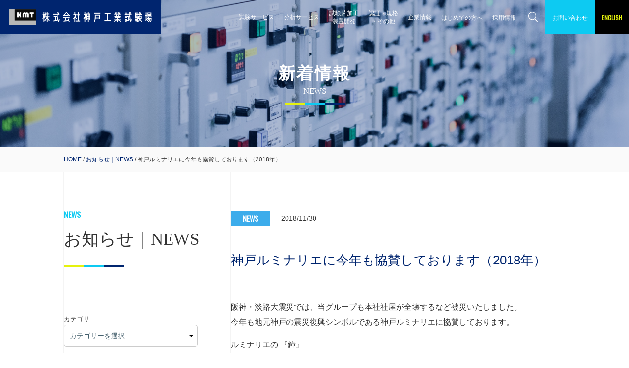

--- FILE ---
content_type: text/html; charset=UTF-8
request_url: https://www.kmtl.co.jp/archives/2264
body_size: 19010
content:
<!DOCTYPE html>
<html lang="ja">
<head>
  <!-- Google Tag Manager -->
<script>(function(w,d,s,l,i){w[l]=w[l]||[];w[l].push({'gtm.start':
new Date().getTime(),event:'gtm.js'});var f=d.getElementsByTagName(s)[0],
j=d.createElement(s),dl=l!='dataLayer'?'&l='+l:'';j.async=true;j.src=
'https://www.googletagmanager.com/gtm.js?id='+i+dl;f.parentNode.insertBefore(j,f);
})(window,document,'script','dataLayer','GTM-TPLHSXL');</script>
<!-- End Google Tag Manager -->
<meta charset="UTF-8">
<meta name="viewport" content="width=device-width">

<link rel="canonical" href="#">
<link rel="shortcut icon" href="https://www.kmtl.co.jp/wp-content/themes/kmtl/favicon.ico" type="image/vnd.microsoft.icon" />
<link rel="icon" href="https://www.kmtl.co.jp/wp-content/themes/kmtl/favicon.ico" type="image/vnd.microsoft.icon" />
<link rel="apple-touch-icon" type="image/png" href="https://www.kmtl.co.jp/wp-content/themes/kmtl/apple-touch-icon-180x180.png">
<link rel="stylesheet" href="https://www.kmtl.co.jp/wp-content/themes/kmtl/css/reset.css">
<link rel="stylesheet" href="https://www.kmtl.co.jp/wp-content/themes/kmtl/css/set.css">
<link rel="stylesheet" href="https://www.kmtl.co.jp/wp-content/themes/kmtl/css/common.css">
<link rel="stylesheet" href="https://www.kmtl.co.jp/wp-content/themes/kmtl/css/common_2.css">
<link rel="stylesheet" href="https://www.kmtl.co.jp/wp-content/themes/kmtl/css/user.css">
<link href="https://use.fontawesome.com/releases/v5.0.6/css/all.css" rel="stylesheet">
<script src="https://ajax.googleapis.com/ajax/libs/jquery/3.4.1/jquery.min.js"></script> 
<script src="https://www.kmtl.co.jp/wp-content/themes/kmtl/js/common.js"></script>
<link rel="preconnect" href="https://fonts.gstatic.com">
<link href="https://fonts.googleapis.com/css2?family=Oswald:wght@200;300;400&display=swap" rel="stylesheet">
<meta property="og:type" content="website" />
<meta property="og:title" content="" />
<meta property="og:description" content="" />
<meta property="og:url" content="" />
<meta property="og:site_name" content="" />
<meta property="og:image" content="" />
<meta property="og:image:secure_url" content="" />
<meta name="twitter:card" content="" />
<meta name="twitter:domain" content="" />
<meta name="twitter:title" content="" />
<meta name="twitter:description" content="" />
<meta name="twitter:image" content="" />
  <script>
document.addEventListener( 'wpcf7mailsent', function( event ) {
    location = 'https://www.kmtl.co.jp/thanks';
}, false );
</script>

		<!-- All in One SEO 4.9.2 - aioseo.com -->
		<title>神戸ルミナリエに今年も協賛しております（2018年） - 株式会社神戸工業試験場</title>
	<meta name="description" content="阪神・淡路大震災では、当グループも本社社屋が全壊するなど被災いたしました。 今年も地元神戸の震災復興シンボルで" />
	<meta name="robots" content="max-image-preview:large" />
	<meta name="author" content="grf-admin"/>
	<link rel="canonical" href="https://www.kmtl.co.jp/archives/2264" />
	<meta name="generator" content="All in One SEO (AIOSEO) 4.9.2" />
		<meta property="og:locale" content="ja_JP" />
		<meta property="og:site_name" content="株式会社神戸工業試験場 -" />
		<meta property="og:type" content="article" />
		<meta property="og:title" content="神戸ルミナリエに今年も協賛しております（2018年） - 株式会社神戸工業試験場" />
		<meta property="og:description" content="阪神・淡路大震災では、当グループも本社社屋が全壊するなど被災いたしました。 今年も地元神戸の震災復興シンボルで" />
		<meta property="og:url" content="https://www.kmtl.co.jp/archives/2264" />
		<meta property="article:published_time" content="2018-11-29T15:00:00+00:00" />
		<meta property="article:modified_time" content="2021-10-15T01:05:04+00:00" />
		<meta name="twitter:card" content="summary" />
		<meta name="twitter:title" content="神戸ルミナリエに今年も協賛しております（2018年） - 株式会社神戸工業試験場" />
		<meta name="twitter:description" content="阪神・淡路大震災では、当グループも本社社屋が全壊するなど被災いたしました。 今年も地元神戸の震災復興シンボルで" />
		<script type="application/ld+json" class="aioseo-schema">
			{"@context":"https:\/\/schema.org","@graph":[{"@type":"BlogPosting","@id":"https:\/\/www.kmtl.co.jp\/archives\/2264#blogposting","name":"\u795e\u6238\u30eb\u30df\u30ca\u30ea\u30a8\u306b\u4eca\u5e74\u3082\u5354\u8cdb\u3057\u3066\u304a\u308a\u307e\u3059\uff082018\u5e74\uff09 - \u682a\u5f0f\u4f1a\u793e\u795e\u6238\u5de5\u696d\u8a66\u9a13\u5834","headline":"\u795e\u6238\u30eb\u30df\u30ca\u30ea\u30a8\u306b\u4eca\u5e74\u3082\u5354\u8cdb\u3057\u3066\u304a\u308a\u307e\u3059\uff082018\u5e74\uff09","author":{"@id":"https:\/\/www.kmtl.co.jp\/archives\/author\/grf-admin#author"},"publisher":{"@id":"https:\/\/www.kmtl.co.jp\/#organization"},"image":{"@type":"ImageObject","url":"https:\/\/www.kmtl.co.jp\/wp-content\/uploads\/2015\/12\/lumi-banner1.gif","@id":"https:\/\/www.kmtl.co.jp\/archives\/2264\/#articleImage"},"datePublished":"2018-11-30T00:00:00+09:00","dateModified":"2021-10-15T10:05:04+09:00","inLanguage":"ja","mainEntityOfPage":{"@id":"https:\/\/www.kmtl.co.jp\/archives\/2264#webpage"},"isPartOf":{"@id":"https:\/\/www.kmtl.co.jp\/archives\/2264#webpage"},"articleSection":"\u304a\u77e5\u3089\u305b\uff5cNEWS"},{"@type":"BreadcrumbList","@id":"https:\/\/www.kmtl.co.jp\/archives\/2264#breadcrumblist","itemListElement":[{"@type":"ListItem","@id":"https:\/\/www.kmtl.co.jp#listItem","position":1,"name":"\u30db\u30fc\u30e0","item":"https:\/\/www.kmtl.co.jp","nextItem":{"@type":"ListItem","@id":"https:\/\/www.kmtl.co.jp\/category\/#listItem","name":"\u65b0\u7740\u60c5\u5831"}},{"@type":"ListItem","@id":"https:\/\/www.kmtl.co.jp\/category\/#listItem","position":2,"name":"\u65b0\u7740\u60c5\u5831","item":"https:\/\/www.kmtl.co.jp\/category\/","nextItem":{"@type":"ListItem","@id":"https:\/\/www.kmtl.co.jp\/archives\/category\/press-release#listItem","name":"\u304a\u77e5\u3089\u305b\uff5cNEWS"},"previousItem":{"@type":"ListItem","@id":"https:\/\/www.kmtl.co.jp#listItem","name":"\u30db\u30fc\u30e0"}},{"@type":"ListItem","@id":"https:\/\/www.kmtl.co.jp\/archives\/category\/press-release#listItem","position":3,"name":"\u304a\u77e5\u3089\u305b\uff5cNEWS","item":"https:\/\/www.kmtl.co.jp\/archives\/category\/press-release","nextItem":{"@type":"ListItem","@id":"https:\/\/www.kmtl.co.jp\/archives\/2264#listItem","name":"\u795e\u6238\u30eb\u30df\u30ca\u30ea\u30a8\u306b\u4eca\u5e74\u3082\u5354\u8cdb\u3057\u3066\u304a\u308a\u307e\u3059\uff082018\u5e74\uff09"},"previousItem":{"@type":"ListItem","@id":"https:\/\/www.kmtl.co.jp\/category\/#listItem","name":"\u65b0\u7740\u60c5\u5831"}},{"@type":"ListItem","@id":"https:\/\/www.kmtl.co.jp\/archives\/2264#listItem","position":4,"name":"\u795e\u6238\u30eb\u30df\u30ca\u30ea\u30a8\u306b\u4eca\u5e74\u3082\u5354\u8cdb\u3057\u3066\u304a\u308a\u307e\u3059\uff082018\u5e74\uff09","previousItem":{"@type":"ListItem","@id":"https:\/\/www.kmtl.co.jp\/archives\/category\/press-release#listItem","name":"\u304a\u77e5\u3089\u305b\uff5cNEWS"}}]},{"@type":"Organization","@id":"https:\/\/www.kmtl.co.jp\/#organization","name":"\u682a\u5f0f\u4f1a\u793e\u795e\u6238\u5de5\u696d\u8a66\u9a13\u5834","url":"https:\/\/www.kmtl.co.jp\/"},{"@type":"Person","@id":"https:\/\/www.kmtl.co.jp\/archives\/author\/grf-admin#author","url":"https:\/\/www.kmtl.co.jp\/archives\/author\/grf-admin","name":"grf-admin","image":{"@type":"ImageObject","@id":"https:\/\/www.kmtl.co.jp\/archives\/2264#authorImage","url":"https:\/\/secure.gravatar.com\/avatar\/55d291da00aca826f2bccd27ac045bc3?s=96&d=mm&r=g","width":96,"height":96,"caption":"grf-admin"}},{"@type":"WebPage","@id":"https:\/\/www.kmtl.co.jp\/archives\/2264#webpage","url":"https:\/\/www.kmtl.co.jp\/archives\/2264","name":"\u795e\u6238\u30eb\u30df\u30ca\u30ea\u30a8\u306b\u4eca\u5e74\u3082\u5354\u8cdb\u3057\u3066\u304a\u308a\u307e\u3059\uff082018\u5e74\uff09 - \u682a\u5f0f\u4f1a\u793e\u795e\u6238\u5de5\u696d\u8a66\u9a13\u5834","description":"\u962a\u795e\u30fb\u6de1\u8def\u5927\u9707\u707d\u3067\u306f\u3001\u5f53\u30b0\u30eb\u30fc\u30d7\u3082\u672c\u793e\u793e\u5c4b\u304c\u5168\u58ca\u3059\u308b\u306a\u3069\u88ab\u707d\u3044\u305f\u3057\u307e\u3057\u305f\u3002 \u4eca\u5e74\u3082\u5730\u5143\u795e\u6238\u306e\u9707\u707d\u5fa9\u8208\u30b7\u30f3\u30dc\u30eb\u3067","inLanguage":"ja","isPartOf":{"@id":"https:\/\/www.kmtl.co.jp\/#website"},"breadcrumb":{"@id":"https:\/\/www.kmtl.co.jp\/archives\/2264#breadcrumblist"},"author":{"@id":"https:\/\/www.kmtl.co.jp\/archives\/author\/grf-admin#author"},"creator":{"@id":"https:\/\/www.kmtl.co.jp\/archives\/author\/grf-admin#author"},"datePublished":"2018-11-30T00:00:00+09:00","dateModified":"2021-10-15T10:05:04+09:00"},{"@type":"WebSite","@id":"https:\/\/www.kmtl.co.jp\/#website","url":"https:\/\/www.kmtl.co.jp\/","name":"\u682a\u5f0f\u4f1a\u793e\u795e\u6238\u5de5\u696d\u8a66\u9a13\u5834","inLanguage":"ja","publisher":{"@id":"https:\/\/www.kmtl.co.jp\/#organization"}}]}
		</script>
		<!-- All in One SEO -->

<link rel="alternate" type="application/rss+xml" title="株式会社神戸工業試験場 &raquo; 神戸ルミナリエに今年も協賛しております（2018年） のコメントのフィード" href="https://www.kmtl.co.jp/archives/2264/feed" />
<script type="text/javascript">
/* <![CDATA[ */
window._wpemojiSettings = {"baseUrl":"https:\/\/s.w.org\/images\/core\/emoji\/15.0.3\/72x72\/","ext":".png","svgUrl":"https:\/\/s.w.org\/images\/core\/emoji\/15.0.3\/svg\/","svgExt":".svg","source":{"concatemoji":"https:\/\/www.kmtl.co.jp\/wp-includes\/js\/wp-emoji-release.min.js?ver=6.5.3"}};
/*! This file is auto-generated */
!function(i,n){var o,s,e;function c(e){try{var t={supportTests:e,timestamp:(new Date).valueOf()};sessionStorage.setItem(o,JSON.stringify(t))}catch(e){}}function p(e,t,n){e.clearRect(0,0,e.canvas.width,e.canvas.height),e.fillText(t,0,0);var t=new Uint32Array(e.getImageData(0,0,e.canvas.width,e.canvas.height).data),r=(e.clearRect(0,0,e.canvas.width,e.canvas.height),e.fillText(n,0,0),new Uint32Array(e.getImageData(0,0,e.canvas.width,e.canvas.height).data));return t.every(function(e,t){return e===r[t]})}function u(e,t,n){switch(t){case"flag":return n(e,"\ud83c\udff3\ufe0f\u200d\u26a7\ufe0f","\ud83c\udff3\ufe0f\u200b\u26a7\ufe0f")?!1:!n(e,"\ud83c\uddfa\ud83c\uddf3","\ud83c\uddfa\u200b\ud83c\uddf3")&&!n(e,"\ud83c\udff4\udb40\udc67\udb40\udc62\udb40\udc65\udb40\udc6e\udb40\udc67\udb40\udc7f","\ud83c\udff4\u200b\udb40\udc67\u200b\udb40\udc62\u200b\udb40\udc65\u200b\udb40\udc6e\u200b\udb40\udc67\u200b\udb40\udc7f");case"emoji":return!n(e,"\ud83d\udc26\u200d\u2b1b","\ud83d\udc26\u200b\u2b1b")}return!1}function f(e,t,n){var r="undefined"!=typeof WorkerGlobalScope&&self instanceof WorkerGlobalScope?new OffscreenCanvas(300,150):i.createElement("canvas"),a=r.getContext("2d",{willReadFrequently:!0}),o=(a.textBaseline="top",a.font="600 32px Arial",{});return e.forEach(function(e){o[e]=t(a,e,n)}),o}function t(e){var t=i.createElement("script");t.src=e,t.defer=!0,i.head.appendChild(t)}"undefined"!=typeof Promise&&(o="wpEmojiSettingsSupports",s=["flag","emoji"],n.supports={everything:!0,everythingExceptFlag:!0},e=new Promise(function(e){i.addEventListener("DOMContentLoaded",e,{once:!0})}),new Promise(function(t){var n=function(){try{var e=JSON.parse(sessionStorage.getItem(o));if("object"==typeof e&&"number"==typeof e.timestamp&&(new Date).valueOf()<e.timestamp+604800&&"object"==typeof e.supportTests)return e.supportTests}catch(e){}return null}();if(!n){if("undefined"!=typeof Worker&&"undefined"!=typeof OffscreenCanvas&&"undefined"!=typeof URL&&URL.createObjectURL&&"undefined"!=typeof Blob)try{var e="postMessage("+f.toString()+"("+[JSON.stringify(s),u.toString(),p.toString()].join(",")+"));",r=new Blob([e],{type:"text/javascript"}),a=new Worker(URL.createObjectURL(r),{name:"wpTestEmojiSupports"});return void(a.onmessage=function(e){c(n=e.data),a.terminate(),t(n)})}catch(e){}c(n=f(s,u,p))}t(n)}).then(function(e){for(var t in e)n.supports[t]=e[t],n.supports.everything=n.supports.everything&&n.supports[t],"flag"!==t&&(n.supports.everythingExceptFlag=n.supports.everythingExceptFlag&&n.supports[t]);n.supports.everythingExceptFlag=n.supports.everythingExceptFlag&&!n.supports.flag,n.DOMReady=!1,n.readyCallback=function(){n.DOMReady=!0}}).then(function(){return e}).then(function(){var e;n.supports.everything||(n.readyCallback(),(e=n.source||{}).concatemoji?t(e.concatemoji):e.wpemoji&&e.twemoji&&(t(e.twemoji),t(e.wpemoji)))}))}((window,document),window._wpemojiSettings);
/* ]]> */
</script>
<style id='wp-emoji-styles-inline-css' type='text/css'>

	img.wp-smiley, img.emoji {
		display: inline !important;
		border: none !important;
		box-shadow: none !important;
		height: 1em !important;
		width: 1em !important;
		margin: 0 0.07em !important;
		vertical-align: -0.1em !important;
		background: none !important;
		padding: 0 !important;
	}
</style>
<link rel='stylesheet' id='wp-block-library-css' href='https://www.kmtl.co.jp/wp-includes/css/dist/block-library/style.min.css?ver=6.5.3' type='text/css' media='all' />
<link rel='stylesheet' id='aioseo/css/src/vue/standalone/blocks/table-of-contents/global.scss-css' href='https://www.kmtl.co.jp/wp-content/plugins/all-in-one-seo-pack/dist/Lite/assets/css/table-of-contents/global.e90f6d47.css?ver=4.9.2' type='text/css' media='all' />
<style id='classic-theme-styles-inline-css' type='text/css'>
/*! This file is auto-generated */
.wp-block-button__link{color:#fff;background-color:#32373c;border-radius:9999px;box-shadow:none;text-decoration:none;padding:calc(.667em + 2px) calc(1.333em + 2px);font-size:1.125em}.wp-block-file__button{background:#32373c;color:#fff;text-decoration:none}
</style>
<style id='global-styles-inline-css' type='text/css'>
body{--wp--preset--color--black: #000000;--wp--preset--color--cyan-bluish-gray: #abb8c3;--wp--preset--color--white: #ffffff;--wp--preset--color--pale-pink: #f78da7;--wp--preset--color--vivid-red: #cf2e2e;--wp--preset--color--luminous-vivid-orange: #ff6900;--wp--preset--color--luminous-vivid-amber: #fcb900;--wp--preset--color--light-green-cyan: #7bdcb5;--wp--preset--color--vivid-green-cyan: #00d084;--wp--preset--color--pale-cyan-blue: #8ed1fc;--wp--preset--color--vivid-cyan-blue: #0693e3;--wp--preset--color--vivid-purple: #9b51e0;--wp--preset--gradient--vivid-cyan-blue-to-vivid-purple: linear-gradient(135deg,rgba(6,147,227,1) 0%,rgb(155,81,224) 100%);--wp--preset--gradient--light-green-cyan-to-vivid-green-cyan: linear-gradient(135deg,rgb(122,220,180) 0%,rgb(0,208,130) 100%);--wp--preset--gradient--luminous-vivid-amber-to-luminous-vivid-orange: linear-gradient(135deg,rgba(252,185,0,1) 0%,rgba(255,105,0,1) 100%);--wp--preset--gradient--luminous-vivid-orange-to-vivid-red: linear-gradient(135deg,rgba(255,105,0,1) 0%,rgb(207,46,46) 100%);--wp--preset--gradient--very-light-gray-to-cyan-bluish-gray: linear-gradient(135deg,rgb(238,238,238) 0%,rgb(169,184,195) 100%);--wp--preset--gradient--cool-to-warm-spectrum: linear-gradient(135deg,rgb(74,234,220) 0%,rgb(151,120,209) 20%,rgb(207,42,186) 40%,rgb(238,44,130) 60%,rgb(251,105,98) 80%,rgb(254,248,76) 100%);--wp--preset--gradient--blush-light-purple: linear-gradient(135deg,rgb(255,206,236) 0%,rgb(152,150,240) 100%);--wp--preset--gradient--blush-bordeaux: linear-gradient(135deg,rgb(254,205,165) 0%,rgb(254,45,45) 50%,rgb(107,0,62) 100%);--wp--preset--gradient--luminous-dusk: linear-gradient(135deg,rgb(255,203,112) 0%,rgb(199,81,192) 50%,rgb(65,88,208) 100%);--wp--preset--gradient--pale-ocean: linear-gradient(135deg,rgb(255,245,203) 0%,rgb(182,227,212) 50%,rgb(51,167,181) 100%);--wp--preset--gradient--electric-grass: linear-gradient(135deg,rgb(202,248,128) 0%,rgb(113,206,126) 100%);--wp--preset--gradient--midnight: linear-gradient(135deg,rgb(2,3,129) 0%,rgb(40,116,252) 100%);--wp--preset--font-size--small: 13px;--wp--preset--font-size--medium: 20px;--wp--preset--font-size--large: 36px;--wp--preset--font-size--x-large: 42px;--wp--preset--spacing--20: 0.44rem;--wp--preset--spacing--30: 0.67rem;--wp--preset--spacing--40: 1rem;--wp--preset--spacing--50: 1.5rem;--wp--preset--spacing--60: 2.25rem;--wp--preset--spacing--70: 3.38rem;--wp--preset--spacing--80: 5.06rem;--wp--preset--shadow--natural: 6px 6px 9px rgba(0, 0, 0, 0.2);--wp--preset--shadow--deep: 12px 12px 50px rgba(0, 0, 0, 0.4);--wp--preset--shadow--sharp: 6px 6px 0px rgba(0, 0, 0, 0.2);--wp--preset--shadow--outlined: 6px 6px 0px -3px rgba(255, 255, 255, 1), 6px 6px rgba(0, 0, 0, 1);--wp--preset--shadow--crisp: 6px 6px 0px rgba(0, 0, 0, 1);}:where(.is-layout-flex){gap: 0.5em;}:where(.is-layout-grid){gap: 0.5em;}body .is-layout-flex{display: flex;}body .is-layout-flex{flex-wrap: wrap;align-items: center;}body .is-layout-flex > *{margin: 0;}body .is-layout-grid{display: grid;}body .is-layout-grid > *{margin: 0;}:where(.wp-block-columns.is-layout-flex){gap: 2em;}:where(.wp-block-columns.is-layout-grid){gap: 2em;}:where(.wp-block-post-template.is-layout-flex){gap: 1.25em;}:where(.wp-block-post-template.is-layout-grid){gap: 1.25em;}.has-black-color{color: var(--wp--preset--color--black) !important;}.has-cyan-bluish-gray-color{color: var(--wp--preset--color--cyan-bluish-gray) !important;}.has-white-color{color: var(--wp--preset--color--white) !important;}.has-pale-pink-color{color: var(--wp--preset--color--pale-pink) !important;}.has-vivid-red-color{color: var(--wp--preset--color--vivid-red) !important;}.has-luminous-vivid-orange-color{color: var(--wp--preset--color--luminous-vivid-orange) !important;}.has-luminous-vivid-amber-color{color: var(--wp--preset--color--luminous-vivid-amber) !important;}.has-light-green-cyan-color{color: var(--wp--preset--color--light-green-cyan) !important;}.has-vivid-green-cyan-color{color: var(--wp--preset--color--vivid-green-cyan) !important;}.has-pale-cyan-blue-color{color: var(--wp--preset--color--pale-cyan-blue) !important;}.has-vivid-cyan-blue-color{color: var(--wp--preset--color--vivid-cyan-blue) !important;}.has-vivid-purple-color{color: var(--wp--preset--color--vivid-purple) !important;}.has-black-background-color{background-color: var(--wp--preset--color--black) !important;}.has-cyan-bluish-gray-background-color{background-color: var(--wp--preset--color--cyan-bluish-gray) !important;}.has-white-background-color{background-color: var(--wp--preset--color--white) !important;}.has-pale-pink-background-color{background-color: var(--wp--preset--color--pale-pink) !important;}.has-vivid-red-background-color{background-color: var(--wp--preset--color--vivid-red) !important;}.has-luminous-vivid-orange-background-color{background-color: var(--wp--preset--color--luminous-vivid-orange) !important;}.has-luminous-vivid-amber-background-color{background-color: var(--wp--preset--color--luminous-vivid-amber) !important;}.has-light-green-cyan-background-color{background-color: var(--wp--preset--color--light-green-cyan) !important;}.has-vivid-green-cyan-background-color{background-color: var(--wp--preset--color--vivid-green-cyan) !important;}.has-pale-cyan-blue-background-color{background-color: var(--wp--preset--color--pale-cyan-blue) !important;}.has-vivid-cyan-blue-background-color{background-color: var(--wp--preset--color--vivid-cyan-blue) !important;}.has-vivid-purple-background-color{background-color: var(--wp--preset--color--vivid-purple) !important;}.has-black-border-color{border-color: var(--wp--preset--color--black) !important;}.has-cyan-bluish-gray-border-color{border-color: var(--wp--preset--color--cyan-bluish-gray) !important;}.has-white-border-color{border-color: var(--wp--preset--color--white) !important;}.has-pale-pink-border-color{border-color: var(--wp--preset--color--pale-pink) !important;}.has-vivid-red-border-color{border-color: var(--wp--preset--color--vivid-red) !important;}.has-luminous-vivid-orange-border-color{border-color: var(--wp--preset--color--luminous-vivid-orange) !important;}.has-luminous-vivid-amber-border-color{border-color: var(--wp--preset--color--luminous-vivid-amber) !important;}.has-light-green-cyan-border-color{border-color: var(--wp--preset--color--light-green-cyan) !important;}.has-vivid-green-cyan-border-color{border-color: var(--wp--preset--color--vivid-green-cyan) !important;}.has-pale-cyan-blue-border-color{border-color: var(--wp--preset--color--pale-cyan-blue) !important;}.has-vivid-cyan-blue-border-color{border-color: var(--wp--preset--color--vivid-cyan-blue) !important;}.has-vivid-purple-border-color{border-color: var(--wp--preset--color--vivid-purple) !important;}.has-vivid-cyan-blue-to-vivid-purple-gradient-background{background: var(--wp--preset--gradient--vivid-cyan-blue-to-vivid-purple) !important;}.has-light-green-cyan-to-vivid-green-cyan-gradient-background{background: var(--wp--preset--gradient--light-green-cyan-to-vivid-green-cyan) !important;}.has-luminous-vivid-amber-to-luminous-vivid-orange-gradient-background{background: var(--wp--preset--gradient--luminous-vivid-amber-to-luminous-vivid-orange) !important;}.has-luminous-vivid-orange-to-vivid-red-gradient-background{background: var(--wp--preset--gradient--luminous-vivid-orange-to-vivid-red) !important;}.has-very-light-gray-to-cyan-bluish-gray-gradient-background{background: var(--wp--preset--gradient--very-light-gray-to-cyan-bluish-gray) !important;}.has-cool-to-warm-spectrum-gradient-background{background: var(--wp--preset--gradient--cool-to-warm-spectrum) !important;}.has-blush-light-purple-gradient-background{background: var(--wp--preset--gradient--blush-light-purple) !important;}.has-blush-bordeaux-gradient-background{background: var(--wp--preset--gradient--blush-bordeaux) !important;}.has-luminous-dusk-gradient-background{background: var(--wp--preset--gradient--luminous-dusk) !important;}.has-pale-ocean-gradient-background{background: var(--wp--preset--gradient--pale-ocean) !important;}.has-electric-grass-gradient-background{background: var(--wp--preset--gradient--electric-grass) !important;}.has-midnight-gradient-background{background: var(--wp--preset--gradient--midnight) !important;}.has-small-font-size{font-size: var(--wp--preset--font-size--small) !important;}.has-medium-font-size{font-size: var(--wp--preset--font-size--medium) !important;}.has-large-font-size{font-size: var(--wp--preset--font-size--large) !important;}.has-x-large-font-size{font-size: var(--wp--preset--font-size--x-large) !important;}
.wp-block-navigation a:where(:not(.wp-element-button)){color: inherit;}
:where(.wp-block-post-template.is-layout-flex){gap: 1.25em;}:where(.wp-block-post-template.is-layout-grid){gap: 1.25em;}
:where(.wp-block-columns.is-layout-flex){gap: 2em;}:where(.wp-block-columns.is-layout-grid){gap: 2em;}
.wp-block-pullquote{font-size: 1.5em;line-height: 1.6;}
</style>
<link rel='stylesheet' id='contact-form-7-css' href='https://www.kmtl.co.jp/wp-content/plugins/contact-form-7/includes/css/styles.css?ver=5.9.8' type='text/css' media='all' />
<link rel='stylesheet' id='global_navigation-css' href='https://www.kmtl.co.jp/wp-content/themes/kmtl/css/global_navigation.css?ver=6.5.3' type='text/css' media='all' />
<script type="text/javascript" src="https://www.kmtl.co.jp/wp-includes/js/jquery/jquery.min.js?ver=3.7.1" id="jquery-core-js"></script>
<script type="text/javascript" src="https://www.kmtl.co.jp/wp-includes/js/jquery/jquery-migrate.min.js?ver=3.4.1" id="jquery-migrate-js"></script>
<script type="text/javascript" src="https://www.kmtl.co.jp/wp-content/themes/kmtl/js/global_navigation.js?ver=1" id="global_navigation-js"></script>
<link rel="https://api.w.org/" href="https://www.kmtl.co.jp/wp-json/" /><link rel="alternate" type="application/json" href="https://www.kmtl.co.jp/wp-json/wp/v2/posts/2264" /><link rel="EditURI" type="application/rsd+xml" title="RSD" href="https://www.kmtl.co.jp/xmlrpc.php?rsd" />
<meta name="generator" content="WordPress 6.5.3" />
<link rel='shortlink' href='https://www.kmtl.co.jp/?p=2264' />
<link rel="alternate" type="application/json+oembed" href="https://www.kmtl.co.jp/wp-json/oembed/1.0/embed?url=https%3A%2F%2Fwww.kmtl.co.jp%2Farchives%2F2264" />
<link rel="alternate" type="text/xml+oembed" href="https://www.kmtl.co.jp/wp-json/oembed/1.0/embed?url=https%3A%2F%2Fwww.kmtl.co.jp%2Farchives%2F2264&#038;format=xml" />
<link rel="icon" href="https://www.kmtl.co.jp/wp-content/uploads/2021/04/cropped-kmtl_favicon-s-32x32.png" sizes="32x32" />
<link rel="icon" href="https://www.kmtl.co.jp/wp-content/uploads/2021/04/cropped-kmtl_favicon-s-192x192.png" sizes="192x192" />
<link rel="apple-touch-icon" href="https://www.kmtl.co.jp/wp-content/uploads/2021/04/cropped-kmtl_favicon-s-180x180.png" />
<meta name="msapplication-TileImage" content="https://www.kmtl.co.jp/wp-content/uploads/2021/04/cropped-kmtl_favicon-s-270x270.png" />
</head>
<body>
  <!-- Google Tag Manager (noscript) -->
<noscript><iframe src="https://www.googletagmanager.com/ns.html?id=GTM-TPLHSXL"
height="0" width="0" style="display:none;visibility:hidden"></iframe></noscript>
<!-- End Google Tag Manager (noscript) -->
<div class="wrap">
<div class="bg_img_t
z10">



<header>
        <div class="mj-AlwaysDisplay">
          <a href="https://www.kmtl.co.jp/" class="box_head_logo mj-logoWrap bg_kmtl">
            <picture>
              <source srcset="https://www.kmtl.co.jp/wp-content/themes/kmtl/img/common/logo_m.png" media="(max-width: 1099px)">
              <img src="https://www.kmtl.co.jp/wp-content/themes/kmtl/img/common/logo_l.png" alt="" height="auto" width="100%">
            </picture>
          </a>
          <button class="mj-hamburgerBtn" id="js-hamburgerBtn">
            <span></span>
            <span></span>
          </button>
        </div>
        <ul class="mj-firstMenus" id="js-firstMenus">
           <li class="mj-firstMenu">
    <!-- white-space: pre-line;で整形しているので.mj-firstMenuTitle内は改行禁止 -->
   <p class="mj-firstMenuTitle js-firstMenu"><a href="https://www.kmtl.co.jp/service/tests">試験サービス</a><span class="mj-arrow"></span></p>

    <!-- white-space: pre-line;で整形しているので.mj-firstMenuTitle内は改行禁止 -->
          <div class="mj-secondMenus js-secondMenus large">
        <div class="mj-title">
                      <p class="mj-name_en eng c_fy">TESTING SERVICES</p>
                    <p class="mj-name_ja">試験サービス</p>
          <img src="https://www.kmtl.co.jp/wp-content/themes/kmtl/img/top/bg_cont_05.png" alt="">
        </div>
        <ul class="mj-content">
          <li class="mj-secondMenu ">

              <div class="mj-secondMenuTitleWrap">
                                <p class="mj-linkWrap js-linkWrap mj-secondMenuTitle js-secondMenu">
                                      <a href="https://www.kmtl.co.jp/service/tests/fatigue">疲労試験</a>
                    <span class="mj-arrow js-arrow btn_pc"></span>
                                                        <span class="mj-arrow js-arrow gn_btn_sp"></span>
                  </p>
              </div>
              <ul class="js-thirdMenu mj-thirdMenu">
                                                      <li class="mj-linkWrap js-linkWrap">
                      <a href="https://www.kmtl.co.jp/service/tests/fatigue#i2-2">
                        高サイクル疲労試験                      </a>
                      <span class="mj-arrow js-arrow"></span>
                    </li>
                                                                        <li class="mj-linkWrap js-linkWrap">
                      <a href="https://www.kmtl.co.jp/service/tests/fatigue#i2-3">
                        低サイクル疲労試験                      </a>
                      <span class="mj-arrow js-arrow"></span>
                    </li>
                                                                        <li class="mj-linkWrap js-linkWrap">
                      <a href="https://www.kmtl.co.jp/service/tests/fatigue#i2-6">
                        熱疲労試験                      </a>
                      <span class="mj-arrow js-arrow"></span>
                    </li>
                                                                        <li class="mj-linkWrap js-linkWrap">
                      <a href="https://www.kmtl.co.jp/service/tests/fatigue#i2-1">
                        回転曲げ試験                      </a>
                      <span class="mj-arrow js-arrow"></span>
                    </li>
                                                                        <li class="mj-linkWrap js-linkWrap">
                      <a href="https://www.kmtl.co.jp/service/tests/fatigue#i2-4">
                        平面曲げ疲労試験                      </a>
                      <span class="mj-arrow js-arrow"></span>
                    </li>
                                                                        <li class="mj-linkWrap js-linkWrap">
                      <a href="https://www.kmtl.co.jp/service/tests/fatigue#i2-7">
                        ねじり疲労試験                      </a>
                      <span class="mj-arrow js-arrow"></span>
                    </li>
                                                                        <li class="mj-linkWrap js-linkWrap">
                      <a href="https://www.kmtl.co.jp/service/tests/fatigue#i2-10">
                        亀裂伝播試験                      </a>
                      <span class="mj-arrow js-arrow"></span>
                    </li>
                                                                        <li class="mj-linkWrap js-linkWrap">
                      <a href="https://www.kmtl.co.jp/service/tests/fatigue#i2-11">
                        実体疲労試験                      </a>
                      <span class="mj-arrow js-arrow"></span>
                    </li>
                                                                        <li class="mj-linkWrap js-linkWrap">
                      <a href="https://www.kmtl.co.jp/service/tests/creep">
                        クリープ試験                      </a>
                      <span class="mj-arrow js-arrow"></span>
                    </li>
                                                </ul>
                      </li>
        <li class="mj-secondMenu ">

              <div class="mj-secondMenuTitleWrap">
                                <p class="mj-linkWrap js-linkWrap mj-secondMenuTitle js-secondMenu">
                                      <a>特殊試験・サービス</a>
                                                        <span class="mj-arrow js-arrow gn_btn_sp"></span>
                  </p>
              </div>
              <ul class="js-thirdMenu mj-thirdMenu">
                                                      <li class="mj-linkWrap js-linkWrap">
                      <a href="https://www.kmtl.co.jp/service/attached/resonance-method">
                        共振法                      </a>
                      <span class="mj-arrow js-arrow"></span>
                    </li>
                                                                        <li class="mj-linkWrap js-linkWrap">
                      <a href="https://www.kmtl.co.jp/service/attached/resonance-method/rf">
                        RF試験                      </a>
                      <span class="mj-arrow js-arrow"></span>
                    </li>
                                                                        <li class="mj-linkWrap js-linkWrap">
                      <a href="https://www.kmtl.co.jp/service/tests/life_diagnosis">
                        プラント健康診断                      </a>
                      <span class="mj-arrow js-arrow"></span>
                    </li>
                                                                        <li class="mj-linkWrap js-linkWrap">
                      <a href="https://www.kmtl.co.jp/company/company-info#c07">
                        振動試験                      </a>
                      <span class="mj-arrow js-arrow"></span>
                    </li>
                                                                        <li class="mj-linkWrap js-linkWrap">
                      <a href="https://www.kmtl.co.jp/service/tests/medical-equipment-evaluation">
                        医療機器評価試験                      </a>
                      <span class="mj-arrow js-arrow"></span>
                    </li>
                                                                        <li class="mj-linkWrap js-linkWrap">
                      <a href="https://www.kmtl.co.jp/service/attached/heat-treatment">
                        熱処理                      </a>
                      <span class="mj-arrow js-arrow"></span>
                    </li>
                                                                        <li class="mj-linkWrap js-linkWrap">
                      <a href="https://www.kmtl.co.jp/service/tests/damage-investigation">
                        損傷調査・原因究明                      </a>
                      <span class="mj-arrow js-arrow"></span>
                    </li>
                                                                        <li class="mj-linkWrap js-linkWrap">
                      <a href="https://www.kmtl.co.jp/service/analysis/fracture-surface-analysis">
                        破面解析・フラクトグラフィー                      </a>
                      <span class="mj-arrow js-arrow"></span>
                    </li>
                                                                        <li class="mj-linkWrap js-linkWrap">
                      <a href="https://www.kmtl.co.jp/service/tests/hydrogen-embrittlement">
                        水素脆化試験                      </a>
                      <span class="mj-arrow js-arrow"></span>
                    </li>
                                                </ul>
                      </li>
        <li class="mj-secondMenu ">

              <div class="mj-secondMenuTitleWrap">
                                <p class="mj-linkWrap js-linkWrap mj-secondMenuTitle js-secondMenu">
                                      <a>静的強度試験</a>
                                                        <span class="mj-arrow js-arrow gn_btn_sp"></span>
                  </p>
              </div>
              <ul class="js-thirdMenu mj-thirdMenu">
                                                      <li class="mj-linkWrap js-linkWrap">
                      <a href="https://www.kmtl.co.jp/service/tests/tensile-test">
                        引張試験                      </a>
                      <span class="mj-arrow js-arrow"></span>
                    </li>
                                                                        <li class="mj-linkWrap js-linkWrap">
                      <a href="https://www.kmtl.co.jp/service/tests/rockwell-hardness">
                        ロックウェル硬さ試験                      </a>
                      <span class="mj-arrow js-arrow"></span>
                    </li>
                                                                        <li class="mj-linkWrap js-linkWrap">
                      <a href="https://www.kmtl.co.jp/service/tests/strength-toughness">
                        静的強度・破壊靭性試験                      </a>
                      <span class="mj-arrow js-arrow"></span>
                    </li>
                                                </ul>
                      </li>
        <li class="mj-secondMenu ">

              <div class="mj-secondMenuTitleWrap">
                                <p class="mj-linkWrap js-linkWrap mj-secondMenuTitle js-secondMenu">
                                      <a href="https://www.kmtl.co.jp/service/tests/resin-properties">樹脂試験</a>
                    <span class="mj-arrow js-arrow btn_pc"></span>
                                                        <span class="mj-arrow js-arrow gn_btn_sp"></span>
                  </p>
              </div>
              <ul class="js-thirdMenu mj-thirdMenu">
                                                      <li class="mj-linkWrap js-linkWrap">
                      <a href="https://www.kmtl.co.jp/service/tests/resin-properties#i2">
                        引張強度・弾性率試験                      </a>
                      <span class="mj-arrow js-arrow"></span>
                    </li>
                                                                        <li class="mj-linkWrap js-linkWrap">
                      <a href="https://www.kmtl.co.jp/service/tests/resin-properties#i3">
                        シャルピー・アイゾット衝撃強度                      </a>
                      <span class="mj-arrow js-arrow"></span>
                    </li>
                                                </ul>
                      </li>
        <li class="mj-secondMenu ">

              <div class="mj-secondMenuTitleWrap">
                                <p class="mj-linkWrap js-linkWrap mj-secondMenuTitle js-secondMenu">
                                      <a href="https://www.kmtl.co.jp/service/tests/miniature">ミニチュア試験(微小)</a>
                    <span class="mj-arrow js-arrow btn_pc"></span>
                                                        <span class="mj-arrow js-arrow gn_btn_sp"></span>
                  </p>
              </div>
              <ul class="js-thirdMenu mj-thirdMenu">
                                                      <li class="mj-linkWrap js-linkWrap">
                      <a href="https://www.kmtl.co.jp/service/attached/small-punch-creep">
                        スモールパンチクリープ試験                      </a>
                      <span class="mj-arrow js-arrow"></span>
                    </li>
                                                </ul>
                      </li>
        <li class="mj-secondMenu ">

              <div class="mj-secondMenuTitleWrap">
                                <p class="mj-linkWrap js-linkWrap mj-secondMenuTitle js-secondMenu">
                                      <a href="https://www.kmtl.co.jp/service/tests/metallography">金相試験</a>
                    <span class="mj-arrow js-arrow btn_pc"></span>
                                                </p>
          </div>
                    </li>
        <li class="mj-secondMenu ">

              <div class="mj-secondMenuTitleWrap">
                                <p class="mj-linkWrap js-linkWrap mj-secondMenuTitle js-secondMenu">
                                      <a href="https://www.kmtl.co.jp/service/tests/corrosion">腐食試験</a>
                    <span class="mj-arrow js-arrow btn_pc"></span>
                                                        <span class="mj-arrow js-arrow gn_btn_sp"></span>
                  </p>
              </div>
              <ul class="js-thirdMenu mj-thirdMenu">
                                                      <li class="mj-linkWrap js-linkWrap">
                      <a href="https://www.kmtl.co.jp/service/tests/salt-spray-test">
                        塩水噴霧試験                      </a>
                      <span class="mj-arrow js-arrow"></span>
                    </li>
                                                                        <li class="mj-linkWrap js-linkWrap">
                      <a href="https://www.kmtl.co.jp/service/tests/temperature-cycle-test">
                        温度サイクル試験                      </a>
                      <span class="mj-arrow js-arrow"></span>
                    </li>
                                                </ul>
                      </li>
        <li class="mj-secondMenu ">

              <div class="mj-secondMenuTitleWrap">
                                <p class="mj-linkWrap js-linkWrap mj-secondMenuTitle js-secondMenu">
                                      <a>その他</a>
                                                        <span class="mj-arrow js-arrow gn_btn_sp"></span>
                  </p>
              </div>
              <ul class="js-thirdMenu mj-thirdMenu">
                                                      <li class="mj-linkWrap js-linkWrap">
                      <a href="https://www.kmtl.co.jp/field">
                        分野から探す                      </a>
                      <span class="mj-arrow js-arrow"></span>
                    </li>
                                                                        <li class="mj-linkWrap js-linkWrap">
                      <a href="https://www.kmtl.co.jp/equipments">
                        設備から探す                      </a>
                      <span class="mj-arrow js-arrow"></span>
                    </li>
                                                </ul>
                      </li>
                </ul>
      </div>
      </li>
  <li class="mj-firstMenu">
    <!-- white-space: pre-line;で整形しているので.mj-firstMenuTitle内は改行禁止 -->
   <p class="mj-firstMenuTitle js-firstMenu"><a href="https://www.kmtl.co.jp/service/analysis">分析サービス</a><span class="mj-arrow"></span></p>

    <!-- white-space: pre-line;で整形しているので.mj-firstMenuTitle内は改行禁止 -->
          <div class="mj-secondMenus js-secondMenus middle">
        <div class="mj-title">
                      <p class="mj-name_en eng c_fy">ANALYSIS SERVICE</p>
                    <p class="mj-name_ja">分析サービス</p>
          <img src="https://www.kmtl.co.jp/wp-content/themes/kmtl/img/top/bg_cont_06.png" alt="">
        </div>
        <ul class="mj-content">
          <li class="mj-secondMenu ">

              <div class="mj-secondMenuTitleWrap">
                                <p class="mj-linkWrap js-linkWrap mj-secondMenuTitle js-secondMenu">
                                      <a href="https://www.kmtl.co.jp/service/analysis/chemical">状態分析</a>
                    <span class="mj-arrow js-arrow btn_pc"></span>
                                                        <span class="mj-arrow js-arrow gn_btn_sp"></span>
                  </p>
              </div>
              <ul class="js-thirdMenu mj-thirdMenu">
                                                      <li class="mj-linkWrap js-linkWrap">
                      <a href="https://www.kmtl.co.jp/service/analysis/fractography-elemental">
                        フラクトグラフィと元素分析                      </a>
                      <span class="mj-arrow js-arrow"></span>
                    </li>
                                                                        <li class="mj-linkWrap js-linkWrap">
                      <a href="https://www.kmtl.co.jp/service/analysis/edx">
                        EDX・エネルギー分散型X線分析                      </a>
                      <span class="mj-arrow js-arrow"></span>
                    </li>
                                                                        <li class="mj-linkWrap js-linkWrap">
                      <a href="https://www.kmtl.co.jp/service/analysis/ebsd">
                        EBSD分析                      </a>
                      <span class="mj-arrow js-arrow"></span>
                    </li>
                                                </ul>
                      </li>
        <li class="mj-secondMenu ">

              <div class="mj-secondMenuTitleWrap">
                                <p class="mj-linkWrap js-linkWrap mj-secondMenuTitle js-secondMenu">
                                      <a>鉄鋼分析・油分析</a>
                                                        <span class="mj-arrow js-arrow gn_btn_sp"></span>
                  </p>
              </div>
              <ul class="js-thirdMenu mj-thirdMenu">
                                                      <li class="mj-linkWrap js-linkWrap">
                      <a href="https://www.kmtl.co.jp/service/analysis/ferrous">
                        金属成分分析・鉄鋼分析                      </a>
                      <span class="mj-arrow js-arrow"></span>
                    </li>
                                                                        <li class="mj-linkWrap js-linkWrap">
                      <a href="https://www.kmtl.co.jp/service/analysis/lubricant">
                        油分析(色相,酸価,動粘度,水分量)                      </a>
                      <span class="mj-arrow js-arrow"></span>
                    </li>
                                                </ul>
                      </li>
        <li class="mj-secondMenu ">

              <div class="mj-secondMenuTitleWrap">
                                <p class="mj-linkWrap js-linkWrap mj-secondMenuTitle js-secondMenu">
                                      <a href="https://www.kmtl.co.jp/service/analysis/physical-property">物性評価・物性測定</a>
                    <span class="mj-arrow js-arrow btn_pc"></span>
                                                        <span class="mj-arrow js-arrow gn_btn_sp"></span>
                  </p>
              </div>
              <ul class="js-thirdMenu mj-thirdMenu">
                                                      <li class="mj-linkWrap js-linkWrap">
                      <a href="https://www.kmtl.co.jp/service/attached/resonance-method">
                        弾性率測定(共振法)                      </a>
                      <span class="mj-arrow js-arrow"></span>
                    </li>
                                                                        <li class="mj-linkWrap js-linkWrap">
                      <a href="http://www.kmtl.co.jp/service/analysis/thermal-conductivity-measurement">
                        熱伝導率測定                      </a>
                      <span class="mj-arrow js-arrow"></span>
                    </li>
                                                </ul>
                      </li>
        <li class="mj-secondMenu ">

              <div class="mj-secondMenuTitleWrap">
                                <p class="mj-linkWrap js-linkWrap mj-secondMenuTitle js-secondMenu">
                                      <a>その他測定</a>
                                                        <span class="mj-arrow js-arrow gn_btn_sp"></span>
                  </p>
              </div>
              <ul class="js-thirdMenu mj-thirdMenu">
                                                      <li class="mj-linkWrap js-linkWrap">
                      <a href="https://www.kmtl.co.jp/service/analysis/environment">
                        環境測定                      </a>
                      <span class="mj-arrow js-arrow"></span>
                    </li>
                                                                        <li class="mj-linkWrap js-linkWrap">
                      <a href="https://www.kmtl.co.jp/service/analysis/environment">
                        水質管理                      </a>
                      <span class="mj-arrow js-arrow"></span>
                    </li>
                                                </ul>
                      </li>
        <li class="mj-secondMenu ">

              <div class="mj-secondMenuTitleWrap">
                                <p class="mj-linkWrap js-linkWrap mj-secondMenuTitle js-secondMenu">
                                      <a>その他</a>
                                                        <span class="mj-arrow js-arrow gn_btn_sp"></span>
                  </p>
              </div>
              <ul class="js-thirdMenu mj-thirdMenu">
                                                      <li class="mj-linkWrap js-linkWrap">
                      <a href="https://www.kmtl.co.jp/field">
                        分野から探す                      </a>
                      <span class="mj-arrow js-arrow"></span>
                    </li>
                                                                        <li class="mj-linkWrap js-linkWrap">
                      <a href="https://www.kmtl.co.jp/equipments">
                        設備から探す                      </a>
                      <span class="mj-arrow js-arrow"></span>
                    </li>
                                                </ul>
                      </li>
                </ul>
      </div>
      </li>
  <li class="mj-firstMenu">
    <!-- white-space: pre-line;で整形しているので.mj-firstMenuTitle内は改行禁止 -->
   <p class="mj-firstMenuTitle js-firstMenu"><a href="https://www.kmtl.co.jp/service/attached">試験片加工
装置開発</a><span class="mj-arrow"></span></p>

    <!-- white-space: pre-line;で整形しているので.mj-firstMenuTitle内は改行禁止 -->
          <div class="mj-secondMenus js-secondMenus small">
        <div class="mj-title">
                      <p class="mj-name_en eng c_fy">TEST PIECE PROCESSING/DEVICE DEVELOPMENT</p>
                    <p class="mj-name_ja">試験片加工
装置開発</p>
          <img src="https://www.kmtl.co.jp/wp-content/themes/kmtl/img/top/bg_cont_07.png" alt="">
        </div>
        <ul class="mj-content">
          <li class="mj-secondMenu ">

              <div class="mj-secondMenuTitleWrap">
                                  <img src="https://www.kmtl.co.jp/wp-content/themes/kmtl/img/top/bg_cont_11.png" alt="">
                                <p class="mj-linkWrap js-linkWrap mj-secondMenuTitle js-secondMenu">
                                      <a href="https://www.kmtl.co.jp/service/attached/test-piece">試験片加工</a>
                    <span class="mj-arrow js-arrow btn_pc"></span>
                                                        <span class="mj-arrow js-arrow gn_btn_sp"></span>
                  </p>
              </div>
              <ul class="js-thirdMenu mj-thirdMenu">
                                                      <li class="mj-linkWrap js-linkWrap">
                      <a href="https://www.kmtl.co.jp/service/attached/manufacturing-technology">
                        高度な加工技術                      </a>
                      <span class="mj-arrow js-arrow"></span>
                    </li>
                                                                        <li class="mj-linkWrap js-linkWrap">
                      <a href="https://www.kmtl.co.jp/service/attached/resin">
                        樹脂試験片加工                      </a>
                      <span class="mj-arrow js-arrow"></span>
                    </li>
                                                                        <li class="mj-linkWrap js-linkWrap">
                      <a href="https://www.kmtl.co.jp/service/attached/tensile_test_piece">
                        引張試験片                      </a>
                      <span class="mj-arrow js-arrow"></span>
                    </li>
                                                                                                                    </ul>
                      </li>
        <li class="mj-secondMenu ">

              <div class="mj-secondMenuTitleWrap">
                                  <img src="https://www.kmtl.co.jp/wp-content/themes/kmtl/img/top/bg_cont_12.png" alt="">
                                <p class="mj-linkWrap js-linkWrap mj-secondMenuTitle js-secondMenu">
                                      <a>装置開発</a>
                                                        <span class="mj-arrow js-arrow gn_btn_sp"></span>
                  </p>
              </div>
              <ul class="js-thirdMenu mj-thirdMenu">
                                                      <li class="mj-linkWrap js-linkWrap">
                      <a href="https://www.kmtl.co.jp/service/attached/sampling">
                        微小領域からの試験片採取と加工                      </a>
                      <span class="mj-arrow js-arrow"></span>
                    </li>
                                                                        <li class="mj-linkWrap js-linkWrap">
                      <a href="https://www.kmtl.co.jp/service/attached/equipment-development">
                        機械装置開発                      </a>
                      <span class="mj-arrow js-arrow"></span>
                    </li>
                                                                        <li class="mj-linkWrap js-linkWrap">
                      <a href="https://www.kmtl.co.jp/service/attached/edse">
                        放電サンプリング装置                      </a>
                      <span class="mj-arrow js-arrow"></span>
                    </li>
                                                                        <li class="mj-linkWrap js-linkWrap">
                      <a href="https://www.kmtl.co.jp/service/attached/small-punch-creep">
                        スモールパンチクリープ試験装置                      </a>
                      <span class="mj-arrow js-arrow"></span>
                    </li>
                                                </ul>
                      </li>
                </ul>
      </div>
      </li>
  <li class="mj-firstMenu">
    <!-- white-space: pre-line;で整形しているので.mj-firstMenuTitle内は改行禁止 -->
   <p class="mj-firstMenuTitle js-firstMenu"><a href="">認証・規格
・その他</a><span class="mj-arrow"></span></p>

    <!-- white-space: pre-line;で整形しているので.mj-firstMenuTitle内は改行禁止 -->
          <div class="mj-secondMenus js-secondMenus large">
        <div class="mj-title">
                    <p class="mj-name_ja">認証・規格
・その他</p>
          <img src="https://www.kmtl.co.jp/wp-content/themes/kmtl/img/top/bg_cont_08.png" alt="">
        </div>
        <ul class="mj-content">
          <li class="mj-secondMenu ">

              <div class="mj-secondMenuTitleWrap">
                                <p class="mj-linkWrap js-linkWrap mj-secondMenuTitle js-secondMenu">
                                      <a href="https://www.kmtl.co.jp/certification">認証一覧</a>
                    <span class="mj-arrow js-arrow btn_pc"></span>
                                                </p>
          </div>
                    </li>
        <li class="mj-secondMenu ">

              <div class="mj-secondMenuTitleWrap">
                                <p class="mj-linkWrap js-linkWrap mj-secondMenuTitle js-secondMenu">
                                      <a href="https://www.kmtl.co.jp/field">試験規格・分野で見る</a>
                    <span class="mj-arrow js-arrow btn_pc"></span>
                                                </p>
          </div>
                    </li>
        <li class="mj-secondMenu ">

              <div class="mj-secondMenuTitleWrap">
                                <p class="mj-linkWrap js-linkWrap mj-secondMenuTitle js-secondMenu">
                                      <a href="https://www.kmtl.co.jp/quality-assurance">品質保証</a>
                    <span class="mj-arrow js-arrow btn_pc"></span>
                                                </p>
          </div>
                    </li>
        <li class="mj-secondMenu ">

              <div class="mj-secondMenuTitleWrap">
                                <p class="mj-linkWrap js-linkWrap mj-secondMenuTitle js-secondMenu">
                                      <a href="https://www.kmtl.co.jp/technical-support/">技術支援</a>
                    <span class="mj-arrow js-arrow btn_pc"></span>
                                                </p>
          </div>
                    </li>
        <li class="mj-secondMenu ">

              <div class="mj-secondMenuTitleWrap">
                                <p class="mj-linkWrap js-linkWrap mj-secondMenuTitle js-secondMenu">
                                      <a href="https://www.kmtl.co.jp/consulting">コンサルティング</a>
                    <span class="mj-arrow js-arrow btn_pc"></span>
                                                </p>
          </div>
                    </li>
        <li class="mj-secondMenu ">

              <div class="mj-secondMenuTitleWrap">
                                <p class="mj-linkWrap js-linkWrap mj-secondMenuTitle js-secondMenu">
                                      <a href="https://www.kmtl.co.jp/archives/category/adviser">充実の技術顧問</a>
                    <span class="mj-arrow js-arrow btn_pc"></span>
                                                </p>
          </div>
                    </li>
        <li class="mj-secondMenu ">

              <div class="mj-secondMenuTitleWrap">
                                <p class="mj-linkWrap js-linkWrap mj-secondMenuTitle js-secondMenu">
                                      <a href="https://www.kmtl.co.jp/open-lab">オープンラボ in 東京営業所</a>
                    <span class="mj-arrow js-arrow btn_pc"></span>
                                                </p>
          </div>
                    </li>
        <li class="mj-secondMenu ">

              <div class="mj-secondMenuTitleWrap">
                                <p class="mj-linkWrap js-linkWrap mj-secondMenuTitle js-secondMenu">
                                      <a href="https://www.kmtl.co.jp/archives/category/sales-promotion">セールス・プロモーション</a>
                    <span class="mj-arrow js-arrow btn_pc"></span>
                                                </p>
          </div>
                    </li>
        <li class="mj-secondMenu ">

              <div class="mj-secondMenuTitleWrap">
                                <p class="mj-linkWrap js-linkWrap mj-secondMenuTitle js-secondMenu">
                                      <a href="https://www.kmtl.co.jp/terms-and-conditions">契約約款</a>
                    <span class="mj-arrow js-arrow btn_pc"></span>
                                                </p>
          </div>
                    </li>
                </ul>
      </div>
      </li>
  <li class="mj-firstMenu">
    <!-- white-space: pre-line;で整形しているので.mj-firstMenuTitle内は改行禁止 -->
   <p class="mj-firstMenuTitle js-firstMenu"><a href="https://www.kmtl.co.jp/company">企業情報</a><span class="mj-arrow"></span></p>

    <!-- white-space: pre-line;で整形しているので.mj-firstMenuTitle内は改行禁止 -->
          <div class="mj-secondMenus js-secondMenus middle">
        <div class="mj-title">
                      <p class="mj-name_en eng c_fy">COMPANY</p>
                    <p class="mj-name_ja">企業情報</p>
          <img src="https://www.kmtl.co.jp/wp-content/themes/kmtl/img/top/bg_cont_09.png" alt="">
        </div>
        <ul class="mj-content">
          <li class="mj-secondMenu ">

              <div class="mj-secondMenuTitleWrap">
                                <p class="mj-linkWrap js-linkWrap mj-secondMenuTitle js-secondMenu">
                                      <a href="https://www.kmtl.co.jp/company/company-info">企業情報</a>
                    <span class="mj-arrow js-arrow btn_pc"></span>
                                                        <span class="mj-arrow js-arrow gn_btn_sp"></span>
                  </p>
              </div>
              <ul class="js-thirdMenu mj-thirdMenu">
                                                      <li class="mj-linkWrap js-linkWrap">
                      <a href="https://www.kmtl.co.jp/company/company-info#c01">
                        代表あいさつ                      </a>
                      <span class="mj-arrow js-arrow"></span>
                    </li>
                                                                        <li class="mj-linkWrap js-linkWrap">
                      <a href="https://www.kmtl.co.jp/company/company-info#c02">
                        会社概要                      </a>
                      <span class="mj-arrow js-arrow"></span>
                    </li>
                                                                        <li class="mj-linkWrap js-linkWrap">
                      <a href="https://www.kmtl.co.jp/company/company-info#c03">
                        沿革                      </a>
                      <span class="mj-arrow js-arrow"></span>
                    </li>
                                                                        <li class="mj-linkWrap js-linkWrap">
                      <a href="https://www.kmtl.co.jp/company/company-info#c04">
                        営業所                      </a>
                      <span class="mj-arrow js-arrow"></span>
                    </li>
                                                                        <li class="mj-linkWrap js-linkWrap">
                      <a href="https://www.kmtl.co.jp/company/company-info#c05">
                        事業所                      </a>
                      <span class="mj-arrow js-arrow"></span>
                    </li>
                                                                        <li class="mj-linkWrap js-linkWrap">
                      <a href="https://www.kmtl.co.jp/company/company-info#c06">
                        グループ会社                      </a>
                      <span class="mj-arrow js-arrow"></span>
                    </li>
                                                                        <li class="mj-linkWrap js-linkWrap">
                      <a href="https://www.kmtl.co.jp/company/company-info#c07">
                        業務提携先                      </a>
                      <span class="mj-arrow js-arrow"></span>
                    </li>
                                                </ul>
                      </li>
        <li class="mj-secondMenu ">

              <div class="mj-secondMenuTitleWrap">
                                <p class="mj-linkWrap js-linkWrap mj-secondMenuTitle js-secondMenu">
                                      <a href="https://www.kmtl.co.jp/company/vision">企業理念</a>
                    <span class="mj-arrow js-arrow btn_pc"></span>
                                                </p>
          </div>
                    </li>
        <li class="mj-secondMenu ">

              <div class="mj-secondMenuTitleWrap">
                                <p class="mj-linkWrap js-linkWrap mj-secondMenuTitle js-secondMenu">
                                      <a href="https://www.kmtl.co.jp/company/attitude">企業体制</a>
                    <span class="mj-arrow js-arrow btn_pc"></span>
                                                        <span class="mj-arrow js-arrow gn_btn_sp"></span>
                  </p>
              </div>
              <ul class="js-thirdMenu mj-thirdMenu">
                                                      <li class="mj-linkWrap js-linkWrap">
                      <a href="https://www.kmtl.co.jp/company/attitude#c01">
                        コンプライアンスの取り組み                      </a>
                      <span class="mj-arrow js-arrow"></span>
                    </li>
                                                                        <li class="mj-linkWrap js-linkWrap">
                      <a href="https://www.kmtl.co.jp/company/attitude#c02">
                        一般事業主行動計画                      </a>
                      <span class="mj-arrow js-arrow"></span>
                    </li>
                                                                        <li class="mj-linkWrap js-linkWrap">
                      <a href="https://www.kmtl.co.jp/company/attitude#c03">
                        環境方針                      </a>
                      <span class="mj-arrow js-arrow"></span>
                    </li>
                                                                        <li class="mj-linkWrap js-linkWrap">
                      <a href="https://www.kmtl.co.jp/company/attitude#c04">
                        情報セキュリティ基本方針                      </a>
                      <span class="mj-arrow js-arrow"></span>
                    </li>
                                                                        <li class="mj-linkWrap js-linkWrap">
                      <a href="https://www.kmtl.co.jp/company/attitude#c05">
                        労働者派遣法に基づく情報公開                      </a>
                      <span class="mj-arrow js-arrow"></span>
                    </li>
                                                                        <li class="mj-linkWrap js-linkWrap">
                      <a href="https://www.kmtl.co.jp/company/attitude#c06">
                        公的研究費の管理・監査体制                      </a>
                      <span class="mj-arrow js-arrow"></span>
                    </li>
                                                                        <li class="mj-linkWrap js-linkWrap">
                      <a href="https://www.kmtl.co.jp/company/attitude#c07">
                        公的プロジェクト                      </a>
                      <span class="mj-arrow js-arrow"></span>
                    </li>
                                                </ul>
                      </li>
        <li class="mj-secondMenu ">

              <div class="mj-secondMenuTitleWrap">
                                <p class="mj-linkWrap js-linkWrap mj-secondMenuTitle js-secondMenu">
                                      <a href="https://www.kmtl.co.jp/company/benefit">神戸工業試験場の強み</a>
                    <span class="mj-arrow js-arrow btn_pc"></span>
                                                </p>
          </div>
                    </li>
        <li class="mj-secondMenu ">

              <div class="mj-secondMenuTitleWrap">
                                <p class="mj-linkWrap js-linkWrap mj-secondMenuTitle js-secondMenu">
                                      <a href="https://www.kmtl.co.jp/company/interview">経営者インタビュー</a>
                    <span class="mj-arrow js-arrow btn_pc"></span>
                                                </p>
          </div>
                    </li>
                </ul>
      </div>
      </li>

          <li class="mj-simpleLink">
            <a href="https://www.kmtl.co.jp/beginner">はじめての方へ</a>
          </li>
          <li class="mj-simpleLink">
            <a href="https://recruit.kmtl.co.jp/index.html" target="_blank">採用情報</a>
          </li>
          <li class="search mj-simpleLink">
            <div class="search_wrap"><img src="https://www.kmtl.co.jp/wp-content/themes/kmtl/img/common/search.svg" alt=""></div><div class="search_op">
  <form class="top60 ta_center btm60" action="https://www.kmtl.co.jp/" method="get">
    <div class="placeholder_wrap m_auto">
      <input type="text" name="s" placeholder="キーワードを入力して下さい" class="placeholder" title="フリーワード検索" autocomplete="off">
      <input type="submit" value="検索" class="submit">
    </div>
  </form>
</div>

          </li>
          <li class="mj-simpleLink">
            <a href="https://www.kmtl.co.jp/contact" class="gn_btn_sp">お問い合わせ</a>
            <a href="https://www.kmtl.co.jp/contact" class="btn_pc box_head_inq">お問い合わせ</a>
          </li>
          <li class="mj-simpleLink eng">
            <a href="https://en.kmtl.co.jp/" class="bold box_head_lang bg_blk va_mid eng">ENGLISH</a>
          </li>
          <li class="mj-simpleLink pc_none">
  <form class="search_box_wrap" action="https://www.kmtl.co.jp/" method="get">
    <div class="placeholder_wrap m_auto">
      <input type="text" name="s" placeholder="キーワードを入力して下さい" class="placeholder" title="フリーワード検索" autocomplete="off">
      <input type="submit" value="検索" class="submit">
    </div>
  </form>
          </li>
        </ul>
      </header><div class="copy_s pst_r z1">
<p class="eng title_page">新着情報</p>
                    <p class="top15 btm15 title_page_sub txt_min">NEWS</p>
  	<div class="line_brand m_auto_sp m_auto"></div>
</div>
</div>

<!--パンくず-->
<div class="box_full bg_gry top15 btm15 top20_sp btm20_sp z1">
<div class="box_cont m_auto lh15">
<ul class="bread">
  <li class="bread">

    <a href="https://www.kmtl.co.jp/"class="bread_link">
      <span>HOME</span>
    </a>
    <meta content="1" />
  </li>
  <li class="bread">
          <a href="https://www.kmtl.co.jp/archives/category/press-release" rel="category tag">お知らせ｜NEWS</a>   
    <metcontent="2" />
      </li>
   <li class="bread">

      <span>神戸ルミナリエに今年も協賛しております（2018年）</span>
  
    <meta content="1" />
  </li>
</ul>
</div>
</div>






  <div class="box_full bg_wht">
    <div class="z1">
      <div class="box_cont m_auto">
        <div class="top80 top50_sp"></div>
        <div class="wrap_hrz_sbs">
          <div class="box_three btm40_sp">
            <p class="c_ko eng sub_h2 ta_center_sp">NEWS</p>
            <h2 class="ta_center_sp txt_min">お知らせ｜NEWS</h2>
            <div class="line_brand m_auto_sp"></div>
            <div class="sp_none">
              <div class="top50"></div>
<!--              <h4></h4>-->
<!--              <div class="line_fy"></div>-->
            </div>
            <div class="fb_inner top50 top30_sp">
              <div class="sp_none">
                <div class="fb_inner">
                  <p class="txt_bold inline">カテゴリ</p>
                </div>
              </div>
              <label class="select_box box_line">
                 <select name="event-dropdown" onchange='document.location.href=this.options[this.selectedIndex].value;'> 
              <option value="">カテゴリーを選択</option> 
 <option value="/archives/category/press-release">お知らせ｜NEWS (173)</option><option value="/archives/category/sales-promotion">セールス・プロモーション｜SALES PROMOTION (41)</option><option value="/archives/category/exhibition">展示会｜EXHIBITION (34)</option><option value="/archives/category/kmtl-et">技能試験｜KMTL-ET (9)</option><option value="/archives/category/glossary">技術用語集｜GLOSSARY (21)</option><option value="/archives/category/adviser">技術顧問情報｜ADVISER (6)</option><option value="/archives/category/recruit-news">採用情報｜RECRUIT (17)</option><option value="/archives/category/test-standards-library">試験規格ライブラリ (29)</option></select>
              </label>
            </div>
            <div class="fb_inner top20">
              <div class="sp_none">
                <div class="fb_inner">
                  <p class="txt_bold inline">年別アーカイブ</p>
                </div>
              </div>
              <label class="select_box box_line">
                <select name="archive-dropdown" onChange='document.location.href=this.options[this.selectedIndex].value;'> 
  <option value="">月を選択</option> 
  	<option value='https://www.kmtl.co.jp/archives/date/2025/12'> 2025年12月 &nbsp;(2)</option>
	<option value='https://www.kmtl.co.jp/archives/date/2025/11'> 2025年11月 &nbsp;(4)</option>
	<option value='https://www.kmtl.co.jp/archives/date/2025/10'> 2025年10月 &nbsp;(1)</option>
	<option value='https://www.kmtl.co.jp/archives/date/2025/09'> 2025年9月 &nbsp;(2)</option>
	<option value='https://www.kmtl.co.jp/archives/date/2025/07'> 2025年7月 &nbsp;(4)</option>
	<option value='https://www.kmtl.co.jp/archives/date/2025/06'> 2025年6月 &nbsp;(3)</option>
	<option value='https://www.kmtl.co.jp/archives/date/2025/04'> 2025年4月 &nbsp;(3)</option>
	<option value='https://www.kmtl.co.jp/archives/date/2025/03'> 2025年3月 &nbsp;(1)</option>
	<option value='https://www.kmtl.co.jp/archives/date/2025/02'> 2025年2月 &nbsp;(1)</option>
	<option value='https://www.kmtl.co.jp/archives/date/2024/12'> 2024年12月 &nbsp;(6)</option>
	<option value='https://www.kmtl.co.jp/archives/date/2024/09'> 2024年9月 &nbsp;(3)</option>
	<option value='https://www.kmtl.co.jp/archives/date/2024/08'> 2024年8月 &nbsp;(2)</option>
	<option value='https://www.kmtl.co.jp/archives/date/2024/07'> 2024年7月 &nbsp;(4)</option>
	<option value='https://www.kmtl.co.jp/archives/date/2024/06'> 2024年6月 &nbsp;(1)</option>
	<option value='https://www.kmtl.co.jp/archives/date/2024/04'> 2024年4月 &nbsp;(1)</option>
	<option value='https://www.kmtl.co.jp/archives/date/2024/03'> 2024年3月 &nbsp;(1)</option>
	<option value='https://www.kmtl.co.jp/archives/date/2024/02'> 2024年2月 &nbsp;(1)</option>
	<option value='https://www.kmtl.co.jp/archives/date/2024/01'> 2024年1月 &nbsp;(52)</option>
	<option value='https://www.kmtl.co.jp/archives/date/2023/12'> 2023年12月 &nbsp;(2)</option>
	<option value='https://www.kmtl.co.jp/archives/date/2023/11'> 2023年11月 &nbsp;(5)</option>
	<option value='https://www.kmtl.co.jp/archives/date/2023/10'> 2023年10月 &nbsp;(3)</option>
	<option value='https://www.kmtl.co.jp/archives/date/2023/09'> 2023年9月 &nbsp;(1)</option>
	<option value='https://www.kmtl.co.jp/archives/date/2023/07'> 2023年7月 &nbsp;(4)</option>
	<option value='https://www.kmtl.co.jp/archives/date/2023/06'> 2023年6月 &nbsp;(3)</option>
	<option value='https://www.kmtl.co.jp/archives/date/2023/04'> 2023年4月 &nbsp;(1)</option>
	<option value='https://www.kmtl.co.jp/archives/date/2023/02'> 2023年2月 &nbsp;(3)</option>
	<option value='https://www.kmtl.co.jp/archives/date/2023/01'> 2023年1月 &nbsp;(2)</option>
	<option value='https://www.kmtl.co.jp/archives/date/2022/12'> 2022年12月 &nbsp;(4)</option>
	<option value='https://www.kmtl.co.jp/archives/date/2022/10'> 2022年10月 &nbsp;(3)</option>
	<option value='https://www.kmtl.co.jp/archives/date/2022/09'> 2022年9月 &nbsp;(3)</option>
	<option value='https://www.kmtl.co.jp/archives/date/2022/07'> 2022年7月 &nbsp;(2)</option>
	<option value='https://www.kmtl.co.jp/archives/date/2022/06'> 2022年6月 &nbsp;(1)</option>
	<option value='https://www.kmtl.co.jp/archives/date/2022/05'> 2022年5月 &nbsp;(3)</option>
	<option value='https://www.kmtl.co.jp/archives/date/2022/04'> 2022年4月 &nbsp;(1)</option>
	<option value='https://www.kmtl.co.jp/archives/date/2022/03'> 2022年3月 &nbsp;(1)</option>
	<option value='https://www.kmtl.co.jp/archives/date/2022/01'> 2022年1月 &nbsp;(2)</option>
	<option value='https://www.kmtl.co.jp/archives/date/2021/12'> 2021年12月 &nbsp;(3)</option>
	<option value='https://www.kmtl.co.jp/archives/date/2021/11'> 2021年11月 &nbsp;(3)</option>
	<option value='https://www.kmtl.co.jp/archives/date/2021/10'> 2021年10月 &nbsp;(2)</option>
	<option value='https://www.kmtl.co.jp/archives/date/2021/09'> 2021年9月 &nbsp;(1)</option>
	<option value='https://www.kmtl.co.jp/archives/date/2021/08'> 2021年8月 &nbsp;(4)</option>
	<option value='https://www.kmtl.co.jp/archives/date/2021/07'> 2021年7月 &nbsp;(2)</option>
	<option value='https://www.kmtl.co.jp/archives/date/2021/06'> 2021年6月 &nbsp;(2)</option>
	<option value='https://www.kmtl.co.jp/archives/date/2021/05'> 2021年5月 &nbsp;(1)</option>
	<option value='https://www.kmtl.co.jp/archives/date/2021/04'> 2021年4月 &nbsp;(2)</option>
	<option value='https://www.kmtl.co.jp/archives/date/2021/03'> 2021年3月 &nbsp;(1)</option>
	<option value='https://www.kmtl.co.jp/archives/date/2021/02'> 2021年2月 &nbsp;(1)</option>
	<option value='https://www.kmtl.co.jp/archives/date/2021/01'> 2021年1月 &nbsp;(1)</option>
	<option value='https://www.kmtl.co.jp/archives/date/2020/12'> 2020年12月 &nbsp;(3)</option>
	<option value='https://www.kmtl.co.jp/archives/date/2020/10'> 2020年10月 &nbsp;(1)</option>
	<option value='https://www.kmtl.co.jp/archives/date/2020/08'> 2020年8月 &nbsp;(2)</option>
	<option value='https://www.kmtl.co.jp/archives/date/2020/07'> 2020年7月 &nbsp;(1)</option>
	<option value='https://www.kmtl.co.jp/archives/date/2020/06'> 2020年6月 &nbsp;(3)</option>
	<option value='https://www.kmtl.co.jp/archives/date/2020/05'> 2020年5月 &nbsp;(1)</option>
	<option value='https://www.kmtl.co.jp/archives/date/2020/04'> 2020年4月 &nbsp;(4)</option>
	<option value='https://www.kmtl.co.jp/archives/date/2020/03'> 2020年3月 &nbsp;(2)</option>
	<option value='https://www.kmtl.co.jp/archives/date/2020/02'> 2020年2月 &nbsp;(2)</option>
	<option value='https://www.kmtl.co.jp/archives/date/2020/01'> 2020年1月 &nbsp;(2)</option>
	<option value='https://www.kmtl.co.jp/archives/date/2019/12'> 2019年12月 &nbsp;(3)</option>
	<option value='https://www.kmtl.co.jp/archives/date/2019/11'> 2019年11月 &nbsp;(3)</option>
	<option value='https://www.kmtl.co.jp/archives/date/2019/10'> 2019年10月 &nbsp;(1)</option>
	<option value='https://www.kmtl.co.jp/archives/date/2019/09'> 2019年9月 &nbsp;(2)</option>
	<option value='https://www.kmtl.co.jp/archives/date/2019/08'> 2019年8月 &nbsp;(2)</option>
	<option value='https://www.kmtl.co.jp/archives/date/2019/07'> 2019年7月 &nbsp;(3)</option>
	<option value='https://www.kmtl.co.jp/archives/date/2019/06'> 2019年6月 &nbsp;(3)</option>
	<option value='https://www.kmtl.co.jp/archives/date/2019/04'> 2019年4月 &nbsp;(1)</option>
	<option value='https://www.kmtl.co.jp/archives/date/2019/03'> 2019年3月 &nbsp;(3)</option>
	<option value='https://www.kmtl.co.jp/archives/date/2019/01'> 2019年1月 &nbsp;(1)</option>
	<option value='https://www.kmtl.co.jp/archives/date/2018/12'> 2018年12月 &nbsp;(3)</option>
	<option value='https://www.kmtl.co.jp/archives/date/2018/11'> 2018年11月 &nbsp;(3)</option>
	<option value='https://www.kmtl.co.jp/archives/date/2018/09'> 2018年9月 &nbsp;(3)</option>
	<option value='https://www.kmtl.co.jp/archives/date/2018/08'> 2018年8月 &nbsp;(2)</option>
	<option value='https://www.kmtl.co.jp/archives/date/2018/07'> 2018年7月 &nbsp;(2)</option>
	<option value='https://www.kmtl.co.jp/archives/date/2018/06'> 2018年6月 &nbsp;(2)</option>
	<option value='https://www.kmtl.co.jp/archives/date/2018/05'> 2018年5月 &nbsp;(1)</option>
	<option value='https://www.kmtl.co.jp/archives/date/2018/04'> 2018年4月 &nbsp;(1)</option>
	<option value='https://www.kmtl.co.jp/archives/date/2018/03'> 2018年3月 &nbsp;(3)</option>
	<option value='https://www.kmtl.co.jp/archives/date/2018/01'> 2018年1月 &nbsp;(2)</option>
	<option value='https://www.kmtl.co.jp/archives/date/2017/12'> 2017年12月 &nbsp;(2)</option>
	<option value='https://www.kmtl.co.jp/archives/date/2017/11'> 2017年11月 &nbsp;(3)</option>
	<option value='https://www.kmtl.co.jp/archives/date/2017/10'> 2017年10月 &nbsp;(1)</option>
	<option value='https://www.kmtl.co.jp/archives/date/2017/09'> 2017年9月 &nbsp;(2)</option>
	<option value='https://www.kmtl.co.jp/archives/date/2017/08'> 2017年8月 &nbsp;(5)</option>
	<option value='https://www.kmtl.co.jp/archives/date/2017/07'> 2017年7月 &nbsp;(3)</option>
	<option value='https://www.kmtl.co.jp/archives/date/2017/06'> 2017年6月 &nbsp;(1)</option>
	<option value='https://www.kmtl.co.jp/archives/date/2017/04'> 2017年4月 &nbsp;(2)</option>
	<option value='https://www.kmtl.co.jp/archives/date/2017/02'> 2017年2月 &nbsp;(2)</option>
	<option value='https://www.kmtl.co.jp/archives/date/2017/01'> 2017年1月 &nbsp;(3)</option>
	<option value='https://www.kmtl.co.jp/archives/date/2016/12'> 2016年12月 &nbsp;(2)</option>
	<option value='https://www.kmtl.co.jp/archives/date/2016/11'> 2016年11月 &nbsp;(1)</option>
	<option value='https://www.kmtl.co.jp/archives/date/2016/10'> 2016年10月 &nbsp;(2)</option>
	<option value='https://www.kmtl.co.jp/archives/date/2016/09'> 2016年9月 &nbsp;(3)</option>
	<option value='https://www.kmtl.co.jp/archives/date/2016/08'> 2016年8月 &nbsp;(1)</option>
	<option value='https://www.kmtl.co.jp/archives/date/2016/07'> 2016年7月 &nbsp;(3)</option>
	<option value='https://www.kmtl.co.jp/archives/date/2016/06'> 2016年6月 &nbsp;(1)</option>
	<option value='https://www.kmtl.co.jp/archives/date/2016/04'> 2016年4月 &nbsp;(2)</option>
	<option value='https://www.kmtl.co.jp/archives/date/2016/03'> 2016年3月 &nbsp;(1)</option>
	<option value='https://www.kmtl.co.jp/archives/date/2016/02'> 2016年2月 &nbsp;(2)</option>
	<option value='https://www.kmtl.co.jp/archives/date/2015/12'> 2015年12月 &nbsp;(2)</option>
	<option value='https://www.kmtl.co.jp/archives/date/2015/10'> 2015年10月 &nbsp;(3)</option>
	<option value='https://www.kmtl.co.jp/archives/date/2015/08'> 2015年8月 &nbsp;(4)</option>
	<option value='https://www.kmtl.co.jp/archives/date/2015/07'> 2015年7月 &nbsp;(2)</option>
	<option value='https://www.kmtl.co.jp/archives/date/2015/05'> 2015年5月 &nbsp;(1)</option>
	<option value='https://www.kmtl.co.jp/archives/date/2015/04'> 2015年4月 &nbsp;(1)</option>
	<option value='https://www.kmtl.co.jp/archives/date/2015/03'> 2015年3月 &nbsp;(1)</option>
	<option value='https://www.kmtl.co.jp/archives/date/2015/01'> 2015年1月 &nbsp;(1)</option>
	<option value='https://www.kmtl.co.jp/archives/date/2014/12'> 2014年12月 &nbsp;(3)</option>
	<option value='https://www.kmtl.co.jp/archives/date/2014/10'> 2014年10月 &nbsp;(1)</option>
	<option value='https://www.kmtl.co.jp/archives/date/2014/09'> 2014年9月 &nbsp;(1)</option>
	<option value='https://www.kmtl.co.jp/archives/date/2014/08'> 2014年8月 &nbsp;(1)</option>
	<option value='https://www.kmtl.co.jp/archives/date/2014/06'> 2014年6月 &nbsp;(2)</option>
	<option value='https://www.kmtl.co.jp/archives/date/2014/05'> 2014年5月 &nbsp;(1)</option>
	<option value='https://www.kmtl.co.jp/archives/date/2014/04'> 2014年4月 &nbsp;(1)</option>
	<option value='https://www.kmtl.co.jp/archives/date/2014/03'> 2014年3月 &nbsp;(1)</option>
	<option value='https://www.kmtl.co.jp/archives/date/2014/02'> 2014年2月 &nbsp;(1)</option>
	<option value='https://www.kmtl.co.jp/archives/date/2014/01'> 2014年1月 &nbsp;(1)</option>
	<option value='https://www.kmtl.co.jp/archives/date/2013/12'> 2013年12月 &nbsp;(1)</option>
	<option value='https://www.kmtl.co.jp/archives/date/2013/09'> 2013年9月 &nbsp;(1)</option>
	<option value='https://www.kmtl.co.jp/archives/date/2013/08'> 2013年8月 &nbsp;(1)</option>
	<option value='https://www.kmtl.co.jp/archives/date/2013/06'> 2013年6月 &nbsp;(2)</option>
	<option value='https://www.kmtl.co.jp/archives/date/2013/04'> 2013年4月 &nbsp;(1)</option>
	<option value='https://www.kmtl.co.jp/archives/date/2013/02'> 2013年2月 &nbsp;(1)</option>
	<option value='https://www.kmtl.co.jp/archives/date/2012/12'> 2012年12月 &nbsp;(1)</option>
	<option value='https://www.kmtl.co.jp/archives/date/2012/09'> 2012年9月 &nbsp;(1)</option>
	<option value='https://www.kmtl.co.jp/archives/date/2012/06'> 2012年6月 &nbsp;(1)</option>
	<option value='https://www.kmtl.co.jp/archives/date/2012/05'> 2012年5月 &nbsp;(1)</option>
	<option value='https://www.kmtl.co.jp/archives/date/2012/02'> 2012年2月 &nbsp;(3)</option>
	<option value='https://www.kmtl.co.jp/archives/date/2011/12'> 2011年12月 &nbsp;(2)</option>
	<option value='https://www.kmtl.co.jp/archives/date/2011/11'> 2011年11月 &nbsp;(1)</option>
	<option value='https://www.kmtl.co.jp/archives/date/2011/09'> 2011年9月 &nbsp;(1)</option>
	<option value='https://www.kmtl.co.jp/archives/date/2011/06'> 2011年6月 &nbsp;(1)</option>
	<option value='https://www.kmtl.co.jp/archives/date/2011/05'> 2011年5月 &nbsp;(1)</option>
	<option value='https://www.kmtl.co.jp/archives/date/2011/04'> 2011年4月 &nbsp;(2)</option>
	<option value='https://www.kmtl.co.jp/archives/date/2011/03'> 2011年3月 &nbsp;(1)</option>
	<option value='https://www.kmtl.co.jp/archives/date/2010/10'> 2010年10月 &nbsp;(1)</option>
	<option value='https://www.kmtl.co.jp/archives/date/2010/09'> 2010年9月 &nbsp;(3)</option>
	<option value='https://www.kmtl.co.jp/archives/date/2010/07'> 2010年7月 &nbsp;(1)</option>
	<option value='https://www.kmtl.co.jp/archives/date/2010/03'> 2010年3月 &nbsp;(1)</option>
	<option value='https://www.kmtl.co.jp/archives/date/2009/09'> 2009年9月 &nbsp;(1)</option>
	<option value='https://www.kmtl.co.jp/archives/date/2009/06'> 2009年6月 &nbsp;(1)</option>
	<option value='https://www.kmtl.co.jp/archives/date/2008/12'> 2008年12月 &nbsp;(2)</option>
	<option value='https://www.kmtl.co.jp/archives/date/2008/11'> 2008年11月 &nbsp;(1)</option>
	<option value='https://www.kmtl.co.jp/archives/date/2008/08'> 2008年8月 &nbsp;(1)</option>
	<option value='https://www.kmtl.co.jp/archives/date/2006/10'> 2006年10月 &nbsp;(1)</option>

                </select>
              </label>
            </div>
          </div>
          <div class="box_three_w2">
            <div class="wrap_hrz_fsc btm30 fs110 lh15">
              <div class="box_left_02">
                                 
                
                                  <p class="icon_topics m_left0_sp" >NEWS</p>
              </div>
              <div class="box_left_02">2018/11/30</div>
            </div>
            <h1 class="fs200 lh15 c_kmtl">神戸ルミナリエに今年も協賛しております（2018年）</h1>
<!--
            <div class="txt_cont top30">
              <p>　2019年7月に「<strong><a href="https://www.kmtl.co.jp/ja/archives/2679" target="_blank" rel="noopener noreferrer">フラクトグラフィとディープラーニングの融合研究コンソーシアム（通称FraD）</a></strong>」の活動についてご紹介しました。</p>
              <p>　このたび AWS（アマゾンウェブサービス）のHPで、AWS が提供する Amazon SageMakerのAI学習システムを活用した成功事例として本研究が取り上げられましたのでご紹介します。</p>
              <p>・<strong><a  href="https://aws.amazon.com/jp/solutions/case-studies/frad/" target="_blank" rel="noopener noreferrer">AIによる金属破壊の原因特定分析にAmazon SageMaker とオンプレミスのハイブリッド環境を活用し、産学官連携の取り組みを推進<br />
                </a></strong>※ AWS のHPへ移動します。</p>
              <p>　今後も当社は横浜国⽴⼤学および労働安全衛⽣総合研究所などの公的機関と連携し、さまざまな問題・課題の解決に取り組んでまいります。</p>
              <p>・<strong><a href="https://sites.google.com/view/frad" target="_blank" rel="noopener noreferrer">FraDコンソーシアム 公式HP</a></strong></p>
              <br>
              <hr />
              <br>
              <h6>お問い合わせについて</h6>
              <p>本件に関するお問い合わせは、<a href="https://www.kmtl.co.jp/ja/contact" >こちら</a> からお願いします。</p>
            </div>
-->
            <div class="txt_cont top30">
            <div class="container-single">
<p>阪神・淡路大震災では、当グループも本社社屋が全壊するなど被災いたしました。<br />
今年も地元神戸の震災復興シンボルである神戸ルミナリエに協賛しております。</p>
<h4></h4>
<h6>ルミナリエの 『鐘』</h6>
<p>ルミナリエのシンボルである 『鐘』 は、当社の設計製作部門である技術開発部が設計しました。</p>
<h4></h4>
<h6>神戸ルミナリエとは</h6>
<p>『神戸ルミナリエ』は、阪神・淡路大震災犠牲者の鎮魂の意を込めるとともに、都市の復興・再生への夢と希望を託し、大震災の起こった1995年の12月に初めて開催しました。以来、神戸ルミナリエは震災の記憶を語り継ぎ、都市と市民の「希望」を象徴する行事として、毎年開催しています。</p>
<p>今年、2018年で24回目を迎える神戸ルミナリエ。神戸の冬を彩る荘厳な光の芸術をぜひご覧下さい。</p>
<p>（神戸ルミナリエ組織委員会オフィシャルホームページ　開催概要から一部抜粋）</p>
<h4></h4>
<h6>開催期間</h6>
<p>2018年12月7日(金)～16日(日)</p>
<h4></h4>
<p>詳細はこちら</p>
<p><a href="http://www.kobe-luminarie.jp/index.html" target="_blank" rel="noopener"><img decoding="async" alt="lumi-banner1" class="alignnone size-full wp-image-524" height="60" src="https://www.kmtl.co.jp/wp-content/uploads/2015/12/lumi-banner1.gif" width="235"></a></p>
</div>
            	              </div>
              <div class="pagination">

</div> 
          </div>
        </div>
        <div class="top80"></div>
      </div>
    </div>
  </div>


<footer class="box_full z1">
<div class="box_foot_top">
<div class="box_cont top80 ta_center m_auto">
<p class="c_wht fs110 fs130_sp lh15_sp">試験についてお困りのことがございましたら、些細なことでもお気軽にお問い合わせください。</p>
<p class="c_wht fs130 bold top80">フォームでのお問い合わせ</p>
<div class="top20 btm80 btm50_sp"> <a href="https://www.kmtl.co.jp/contact" class="btn_grd">
<p class="va_mid txt_link_c">お問い合わせはこちら</p>
</a> </div>
<div class="wrap_hrz_cc">
<div class="dsp_ib m_right50 m_right0_sp"> <span class="c_wht fs130 bold va_mid top5 fs90_sp">お電話でのお問い合わせ<span class="pd5"></span></span><span class="eng c_wht bold fs230 va_mid fs180_sp"><a class="c_wht" href="tel:0794355010" onMouseOut="this.style.opacity=''" onMouseOver="this.style.opacity='0.5'">079-435-5010</a></span> </div>
<div class="dsp_ib m_left50 m_left0_sp top20_sp "> <span class="c_wht fs130 bold va_mid top5 fs90_sp">FAXでのお問い合わせ<span class="pd5"></span></span><span class="eng c_wht bold fs230 va_mid fs180_sp"><a class="c_wht"onMouseOut="this.style.opacity=''" onMouseOver="this.style.opacity='0.5'">079-435-5335</a></span> </div>
</div>
</div>
</div>
<div class="box_full bg_blk top20">
<div class="box_cont m_auto box_foot_btm">
<div class="wrap_hrz_sbs">
<div class="box_four">
<ul class="list_foot sp_none">
<li><a href="https://www.kmtl.co.jp/">トップページ</a></li>
</ul>
  <ul class="list_foot sp_none">
<li><a href="https://www.kmtl.co.jp/service">サービス</a></li>
</ul>
  <ul class="list_foot sp_none">
<li><a href="https://www.kmtl.co.jp/beginner">はじめての方へ</a></li>
</ul>
  <ul class="list_foot sp_none">
<li><a href="https://www.kmtl.co.jp/archives">新着情報</a></li>
</ul>
  <ul class="list_foot sp_none">
<li><a href="https://recruit.kmtl.co.jp/index.html" target="_blank">採用情報</a></li>
</ul>
<ul class="list_foot sp_none">
<li><a href="https://www.kmtl.co.jp/contact">お問い合わせ</a>
</li>
</ul>
</div>
<div class="box_four">
<ul class="list_foot sp_none">
<li><a href="https://www.kmtl.co.jp/tests">受託試験サービス</a>
<ul>
<li><a href="https://www.kmtl.co.jp/tests/fatigue">疲労試験</a></li>
<li><a href="https://www.kmtl.co.jp/tests/creep">クリープ試験</a></li>
<li><a href="https://www.kmtl.co.jp/tests/strength-toughness">静的強度・破壊靭性試験</a></li>
<li><a href="https://www.kmtl.co.jp/tests/metallography">金相試験</a></li>
  <li><a href="https://www.kmtl.co.jp/tests/corrosion">腐食試験</a></li>
<li><a href="https://www.kmtl.co.jp/tests/resin-properties">樹脂試験</a></li>
<li><a href="https://www.kmtl.co.jp/tests/medical-equipment-evaluation">医療機器評価試験</a></li>
<li><a href="https://www.kmtl.co.jp/tests/miniature">微小（ミニチュア）試験</a></li>
</ul>
</li>
</ul>
</div>
<div class="box_four">
<ul class="list_foot sp_none">
<li><a href="https://www.kmtl.co.jp/analysis/">分析サービス</a>
<ul>
<li><a href="https://www.kmtl.co.jp/analysis/chemical">化学分析・状態分析</a></li>
<li><a href="https://www.kmtl.co.jp/analysis/physical-property">物性評価・物性測定</a></li>
<li><a href="https://www.kmtl.co.jp/analysis/environment">環境測定・水質管理</a></li>
<li><a href="https://www.kmtl.co.jp/analysis/lubricant">潤滑油性状分析</a></li>
  <li><a href="https://www.kmtl.co.jp/analysis/ferrous">金属成分分析・鉄鋼分析</a></li>
<li><a href="https://www.kmtl.co.jp/analysis/heat-treatment">熱処理</a></li>
<li><a href="https://www.kmtl.co.jp/analysis/fractography-elemental">フラクトグラフィと元素分析</a></li>
<li><a href="https://www.kmtl.co.jp/analysis/edx">EDX・エネルギー分散型X線分析</a></li>
<li><a href="https://www.kmtl.co.jp/service/analysis/thermal-conductivity-measurement">熱伝導率測定</a></li>

</ul>
</li>
</ul>
</div>
<div class="box_four">
<ul class="list_foot sp_none">
<li><a href="https://www.kmtl.co.jp/attached">試験片・治具・機械製作</a>
<ul>
<li><a href="https://www.kmtl.co.jp/attached/test-piece">各種試験片加工</a></li>
<li><a href="https://www.kmtl.co.jp/attached/manufacturing-technology">高度な加工技術</a></li>
<li><a href="https://www.kmtl.co.jp/attached/sampling">微小領域からの試験片採取と加工</a></li>
<li><a href="https://www.kmtl.co.jp/attached/equipment-development">機器装置開発</a></li>
  <li><a href="https://www.kmtl.co.jp/attached/edse">放電サンプリング装置</a></li>
<li><a href="https://www.kmtl.co.jp/attached/small-punch-creep">スモールパンチクリープ試験装置</a></li>
<li><a href="https://www.kmtl.co.jp/attached/resin">樹脂試験片加工</a></li>

</ul>
</li>
</ul>
</div>
  <div class="box_four"  style="margin-left: 5%;">
<ul class="list_foot sp_none">
<li><a href="https://www.kmtl.co.jp/field">試験規格・分野で見る</a></li>
</ul>
<ul class="list_foot sp_none">
<li><a href="https://www.kmtl.co.jp/certification">認証一覧</a></li>
</ul>
  <ul class="list_foot sp_none">
<li><a href="https://www.kmtl.co.jp/quality-assurance">品質保証</a></li>
</ul>
  <ul class="list_foot sp_none">
<li><a href="https://www.kmtl.co.jp/technical-support">技術支援</a></li>
</ul>
  <ul class="list_foot sp_none">
<li><a href="https://www.kmtl.co.jp/consulting">コンサルティング</a></li>
</ul>
  <ul class="list_foot sp_none">
<li><a href="https://www.kmtl.co.jp/archives/category/adviser">充実の技術顧問</a></li>
</ul>
  <ul class="list_foot sp_none">
<li><a href="https://www.kmtl.co.jp/open-lab">オープンラボ</a></li>
</ul>
  <ul class="list_foot sp_none">
<li><a href="https://www.kmtl.co.jp/archives/category/sales-promotion">セールス・プロモーション</a></li>
</ul>
</div>
</div>
<div class="top50 c_wht c_wht_a fs90 hv_fy ta_center_sp top0_sp"> <span class="m_right20"><a href="https://www.kmtl.co.jp/privacy">プライバシーポリシー</a></span>
<!--  |<span class="m_left20"><a href="#">サイトマップ</a></span> -->
<div class="box_g">
<script async src="https://cse.google.com/cse.js?cx=0b88dfc4c9c07eeb5"></script>
<div class="gcse-search"></div>
</div>
</div>
  
  <div class="footer_navi_logo">
  <ul class="footer_navi_logo_list">
    <li><a href="https://www.kmtl.co.jp/archives/1945"><img src="https://www.kmtl.co.jp/wp-content/themes/kmtl/img/etc/footer_logo_01_w.png" alt=""></a></li>
    <li><a href="https://www.kmtl.co.jp/archives/2584"><img src="https://www.kmtl.co.jp/wp-content/themes/kmtl/img/etc/footer_logo_02_w.png" alt=""></a></li>
    <li><a href="https://www.kmtl.co.jp/archives/2475"><img src="https://www.kmtl.co.jp/wp-content/themes/kmtl/img/etc/footer_logo_03_w.png" alt=""></a></li>
    <li><a href="https://www.kmtl.co.jp/archives/6805"><img src="https://www.kmtl.co.jp/wp-content/themes/kmtl/img/etc/footer_logo_04_w.png" alt=""></a></li>
    <li><a href="https://www.kmtl.co.jp/archives/3152"><img src="https://www.kmtl.co.jp/wp-content/themes/kmtl/img/etc/footer_logo_05_2025_w.png" alt=""></a></li>
    <li><a href="https://www.kmtl.co.jp/archives/3152"><img src="https://www.kmtl.co.jp/wp-content/themes/kmtl/img/etc/footer_logo_06_w.png" alt=""></a></li>
    </ul>
  </div>
<div class=" top50 btm20">
<p class="txt_cr ta_center_sp">Copyright Kobe Material Testing Laboratory Group.</p>
</div>
</div>
</div>
</footer>
<div id="page-top"> <a id="move-page-top">
<div class="box">
<div class="arrowWrap">
<div class="arrowInner">
<p>PAGETOP</p>
<div class="arrow"></div>
</div>
</div>
</div>
</a> </div>
<div class="grid">
<div class="side"></div>
<div class="equal"></div>
<div class="equal"></div>
<div class="equal"></div>
</div>
</div>
<script type="module"  src="https://www.kmtl.co.jp/wp-content/plugins/all-in-one-seo-pack/dist/Lite/assets/table-of-contents.95d0dfce.js?ver=4.9.2" id="aioseo/js/src/vue/standalone/blocks/table-of-contents/frontend.js-js"></script>
<script type="text/javascript" src="https://www.kmtl.co.jp/wp-includes/js/dist/vendor/wp-polyfill-inert.min.js?ver=3.1.2" id="wp-polyfill-inert-js"></script>
<script type="text/javascript" src="https://www.kmtl.co.jp/wp-includes/js/dist/vendor/regenerator-runtime.min.js?ver=0.14.0" id="regenerator-runtime-js"></script>
<script type="text/javascript" src="https://www.kmtl.co.jp/wp-includes/js/dist/vendor/wp-polyfill.min.js?ver=3.15.0" id="wp-polyfill-js"></script>
<script type="text/javascript" src="https://www.kmtl.co.jp/wp-includes/js/dist/hooks.min.js?ver=2810c76e705dd1a53b18" id="wp-hooks-js"></script>
<script type="text/javascript" src="https://www.kmtl.co.jp/wp-includes/js/dist/i18n.min.js?ver=5e580eb46a90c2b997e6" id="wp-i18n-js"></script>
<script type="text/javascript" id="wp-i18n-js-after">
/* <![CDATA[ */
wp.i18n.setLocaleData( { 'text direction\u0004ltr': [ 'ltr' ] } );
/* ]]> */
</script>
<script type="text/javascript" src="https://www.kmtl.co.jp/wp-content/plugins/contact-form-7/includes/swv/js/index.js?ver=5.9.8" id="swv-js"></script>
<script type="text/javascript" id="contact-form-7-js-extra">
/* <![CDATA[ */
var wpcf7 = {"api":{"root":"https:\/\/www.kmtl.co.jp\/wp-json\/","namespace":"contact-form-7\/v1"}};
/* ]]> */
</script>
<script type="text/javascript" id="contact-form-7-js-translations">
/* <![CDATA[ */
( function( domain, translations ) {
	var localeData = translations.locale_data[ domain ] || translations.locale_data.messages;
	localeData[""].domain = domain;
	wp.i18n.setLocaleData( localeData, domain );
} )( "contact-form-7", {"translation-revision-date":"2024-07-17 08:16:16+0000","generator":"GlotPress\/4.0.1","domain":"messages","locale_data":{"messages":{"":{"domain":"messages","plural-forms":"nplurals=1; plural=0;","lang":"ja_JP"},"This contact form is placed in the wrong place.":["\u3053\u306e\u30b3\u30f3\u30bf\u30af\u30c8\u30d5\u30a9\u30fc\u30e0\u306f\u9593\u9055\u3063\u305f\u4f4d\u7f6e\u306b\u7f6e\u304b\u308c\u3066\u3044\u307e\u3059\u3002"],"Error:":["\u30a8\u30e9\u30fc:"]}},"comment":{"reference":"includes\/js\/index.js"}} );
/* ]]> */
</script>
<script type="text/javascript" src="https://www.kmtl.co.jp/wp-content/plugins/contact-form-7/includes/js/index.js?ver=5.9.8" id="contact-form-7-js"></script>
<script type="text/javascript" id="wpsi-search-navigation-js-extra">
/* <![CDATA[ */
var wpsi_search_navigation = {"ajaxurl":"https:\/\/www.kmtl.co.jp\/wp-admin\/admin-ajax.php","token":"c2b6b8be9e"};
/* ]]> */
</script>
<script type="text/javascript" src="https://www.kmtl.co.jp/wp-content/plugins/wp-search-insights/assets/js/search-navigation.js?ver=2.1" id="wpsi-search-navigation-js"></script>
<script>
document.addEventListener("DOMContentLoaded", function () {
  const toggleButtons = document.querySelectorAll(".accordion-toggle");

  toggleButtons.forEach(function (toggleBtn) {
    const content = toggleBtn.closest(".wrap_hrz_sbc").querySelector(".accordion-content");
    const toggleText = toggleBtn.querySelector(".toggle-text");

    toggleBtn.addEventListener("click", function () {
      const isOpen = content.style.display === "block";

      content.style.display = isOpen ? "none" : "block";
      toggleText.textContent = isOpen ? "詳しく見る" : "閉じる";
      toggleBtn.classList.toggle("active", !isOpen); // クラス付け替え
    });
  });
});

</script>
</body>
</html>

--- FILE ---
content_type: text/css
request_url: https://www.kmtl.co.jp/wp-content/themes/kmtl/css/common.css
body_size: 23740
content:
@charset "UTF-8";
/* CSS Document */
body {
  margin: 0;
  /*font-family: -apple-system, BlinkMacSystemFont, Roboto, "Segoe UI", "Helvetica Neue", HelveticaNeue, YuGothic, "Yu Gothic Medium", "Yu Gothic", Verdana, Meiryo, sans-serif;*/
  font-family: '游ゴシック体', 'Yu Gothic', YuGothic, sans-serif;
  font-weight: 500;
  font-size: 13px;
  color: #333333;
}
@media all and (-ms-high-contrast:none) {
  html {
    font-family: 'メイリオ', 'Meiryo', sans-serif;
  }
}
::selection {
  background: #E5F20D;
}
.txt_min {
  font-family: "游明朝", YuMincho, "Hiragino Mincho ProN W3", "ヒラギノ明朝 ProN W3", "Hiragino Mincho ProN", "HG明朝E", "ＭＳ Ｐ明朝", "ＭＳ 明朝", serif;
}
a {
  text-decoration: none;
}
img {
  flex-shrink: 0
}
.bg_kmtl {
  background-color: #00256F !important;
}
.bg_ko {
  background-color: #0DCAF2 !important;
}
.bg_fy {
  background-color: #E5F20D !important;
}
.bg_blk {
  background-color: #000000 !important;
}
.bg_wht {
  background-color: #ffffff !important;
}
.bg_gry {
  background-color: #fafafa !important;
}
.bg_tra {
  background-color: transparent !important;
}
.bg_sb {
  background-color: #ECFBFE !important;
}
.bg_nt {
  background-image: url(../img/company/tsurui_v.jpg);
    background-position: center top;
    background-repeat: no-repeat;
    background-size: cover;
    /* height: 800px; */
    width: 100%;
    padding: 70px 15px 90px;
    /* margin-top: 100px; */
}

.c_kmtl {
  color: #00256F !important;
}
.c_ko {
  color: #0DCAF2 !important;
}
.c_fy {
  color: #E5F20D !important;
}
.c_blk {
  color: #000000 !important;
}
.c_wht {
  color: #ffffff !important;
}
.c_wht_a a {
  color: #ffffff;
}
.va_mid {
  vertical-align: middle;
  display: table-cell;
}
.eng {
  font-family: 'Oswald', sans-serif;
}
.mv {
  width: 100%;
  height: 100vh;
  /*background-image: url("../img/top/bg_mv.png");
  background-size: cover;
  background-position: center;
  background-color: transparent;*/
  background-color: #001d56;
  overflow: hidden;
}
#bg_video {
  position: absolute;
  right: 0;
  bottom: 0;
  min-width: 100%;
  min-height: 100%;
  width: auto;
  /*height: auto;*/
  z-index: -1;
  opacity: 0.4;
}
@media (max-aspect-ratio: 16/9) {
  #bg_video {
    height: 100%;
    left: 50%;
    transform: translateX(-50%);
  }
}
@media (aspect-ratio: 16/9), (min-aspect-ratio: 16/9) {
  #bg_video {
    width: 100%;
    top: 50%;
    transform: translateY(-50%);
  }
}
/*.pattern {
  width: 100%;
  height: 100%;
  background: url(../img/top/yoko.png);
  position: fixed;
  top: 0;
  left: 0;
  z-index: 0;
}*/
.bg_img_c {
  width: 100%;
  height: 500px;
  background-image: url("../img/company/title_c.jpg");
  background-size: cover;
  background-position: center;
  position: relative;
}
.bg_img_s01 {
  width: 100%;
  height: 500px;
  background-image: url("../img/service/title_s01.jpg");
  background-size: cover;
  background-position: center;
  position: relative;
}
.bg_img_s02 {
  width: 100%;
  height: 500px;
  background-image: url("../img/service/title_s02.jpg");
  background-size: cover;
  background-position: center;
  position: relative;
}
.bg_img_s03 {
  width: 100%;
  height: 500px;
  background-image: url("../img/service/title_s03.jpg");
  background-size: cover;
  background-position: center;
  position: relative;
}
.bg_img_s04 {
  width: 100%;
  height: 500px;
  background-image: url("../img/service/title_s04.jpg");
  background-size: cover;
  background-position: center;
  position: relative;
}
.bg_img_t {
  width: 100%;
  height: 300px;
  background-image: url("../img/common/title_01.jpg");
  background-size: cover;
  background-position: center;
  position: relative;
}
.bg_img_t02 {
  width: 100%;
  height: 500px;
  background-image: url("../img/common/title_02.png");
  background-size: cover;
  background-position: center;
  position: relative;
}
.bg_img_t03 {
  width: 100%;
  height: 500px;
  background-image: url("../img/common/title_01.jpg");
  background-size: cover;
  background-position: center;
  position: relative;
}
.img_c01 {
  width: 100%;
  height: calc((100vw / 2) - 100px);
  background-image: url("../img/company/img_c01.jpg");
  background-size: cover;
  background-position: center;
  position: relative;
  display: flex;
  align-items: center;
}
.img_c02 {
  width: 100%;
  /*height: calc(100vw);*/
  height: 1000px;
  background-image: url("../img/company/img_c03.jpg");
  background-size: cover;
  background-position: center;
  position: relative;
  align-items: center;
}
.bg_img_c::after, .bg_img_s01::after, .bg_img_s02::after, .bg_img_s03::after, .bg_img_s04::after, .bg_img_t::after, .img_c01::after, .img_c02::after, .bg_img_t03::after, .bg_img_pks::after{
  content: '';
  background-color: rgba(0, 37, 111, .3);
  position: absolute;
  left: 0;
  right: 0;
  top: 0;
  bottom: 0;
}
.bg_img_t02::after {
  content: '';
  background-color: rgba(0, 37, 111, .5);
  position: absolute;
  left: 0;
  right: 0;
  top: 0;
  bottom: 0;
}
.img_c03 img {
  max-width: 500px;
  width: 80%;
  height: auto;
}
header {
  height: 80px;
  display: flex;
  justify-content: space-between;
  width: 100%;
}
.box_head_logo {
  width: 358px;
  height: 80px;
  text-align: center;
  display: table;
}
.box_head_logo img {
  max-width: 290px;
  width: 100%;
  height: auto;
}
.box_head_menu {
  width: calc(100% - 518px);
  height: 80px;
  text-align: center;
  display: table;
}
.box_head_inq {
  width: 160px;
  height: 80px;
  text-align: center;
  display: table;
}
a.box_head_inq {
  color: #fff;
  background-color: #0DCAF2;
  transition: 0.7s;
}
a.box_head_inq:hover {
  background-color: #E5F20D;
  color: #00256F;
}
.box_head_lang {
  width: 80px;
  height: 80px;
  text-align: center;
  display: table;
}
a.box_head_lang {
  color: #E5F20D;
  background-color: #000;
  transition: 0.7s;
}
a.box_head_lang:hover {
  color: #0DCAF2;
}
#menu {
  display: flex;
  width: 100%;
  justify-content: flex-end;
  flex-wrap: wrap;
}
#menu li {
  align-self: center;
}
#menu li a {
  color: #fff;
  display: table-cell;
  vertical-align: middle;
  padding: 0 15px;
  height: 80px;
}
#menu li:hover {
  background-color: #002e89;
  color: #fff;
  opacity: 1;
}
#menu li a:hover {
  color: #fff;
}
#menu > li > ul li a:hover {
  color: #00256F;
}
.copy img {
  width: 690px;
  height: auto;
  display: block;
  margin: 0 auto;
  z-index: 10;
  opacity: 1;
}
.copy {
  width: 100%;
  position: absolute;
  top: 35%;
  text-align: center;
}
.copy_s {
  width: 100%;
  position: absolute;
  top: 20%;
  text-align: center;
}
.copy_c img {
  width: 600px;
  height: auto;
  display: block;
  margin: 0 auto;
}
.copy_c {
  width: 100%;
  position: absolute;
  top: 15%;
  text-align: center;
}
.pos_title {
  position: absolute;
  top: 32%;
  text-align: center;
}
a.btn_grd {
  width: 300px;
  height: 55px;
  text-align: center;
  text-decoration: none;
  color: #fff;
  position: relative;
  font-size: 14px;
  font-weight: bold;
  border-radius: 30px;
  z-index: 1;
  display: table;
  margin: 0 auto;
}
a.btn_grd:before {
  content: "";
  width: 100%;
  height: 100%;
  position: absolute;
  z-index: -1;
  left: 0;
  transition-duration: 1s;
  border-radius: 30px;
  background: rgb(2, 58, 127);
  background: linear-gradient(90deg, rgba(2, 58, 127, 1) 0%, rgba(13, 200, 240, 1) 50%, rgba(196, 245, 152, 1) 100%);
  display: table;
  margin: 0 auto;
}
a.btn_grd:after {
  content: "";
  width: 99.9%;
  height: 100%;
  position: absolute;
  border-radius: 30px;
  z-index: -2;
  left: 0;
  background: rgb(2, 37, 111);
  background: linear-gradient(200deg, rgba(2, 37, 111, 1) 0%, rgba(13, 200, 240, 1) 50%, rgba(229, 242, 13, 1) 100%);
  display: table;
  margin: 0 auto;
  box-shadow: 10px 10px 30px rgba(18, 47, 61, 0.1), -10px -10px 30px rgba(18, 47, 61, 0.1), inset 10px 10px 30px transparent, inset -10px -10px 30px transparent;
}
a.btn_grd:hover:before {
  opacity: 0;
  box-shadow: 10px 10px 30px rgba(18, 47, 61, 0.1), -10px -10px 30px rgba(18, 47, 61, 0.1), inset 10px 10px 30px transparent, inset -10px -10px 30px transparent;
}
/*a.btn_grd_s {
  width: 180px;
  height: 39px;
  text-align: center;
  text-decoration: none;
  color: #fff;
  position: relative;
  font-size: 13px;

  border-radius: 30px;
  z-index: 1;
  display: table;
  margin: 0 auto;
}
a.btn_grd_s:before {
  content: "";
  width: 100%;
  height: 100%;
  position: absolute;
  z-index: -1;
  left: 0;
  transition-duration: 1s;
  border-radius: 30px;
  background: rgb(2, 58, 127);
  background: linear-gradient(90deg, rgba(2, 58, 127, 1) 0%, rgba(13, 200, 240, 1) 50%, rgba(196, 245, 152, 1) 100%);
  display: table;
  margin: 0 auto;
}
a.btn_grd_s:after {
  content: "";
  width: 99.9%;
  height: 100%;
  position: absolute;
  border-radius: 30px;
  z-index: -2;
  left: 0;
  background: rgb(2, 37, 111);
  background: linear-gradient(200deg, rgba(2, 37, 111, 1) 0%, rgba(13, 200, 240, 1) 50%, rgba(229, 242, 13, 1) 100%);
  display: table;
  margin: 0 auto;
  box-shadow:10px 10px 30px rgba(18, 47, 61, 0.1), -10px -10px 30px rgba(18, 47, 61, 0.1), inset 10px 10px 30px transparent, inset -10px -10px 30px transparent;
}
a.btn_grd_s:hover:before {
  opacity: 0;
  box-shadow:10px 10px 30px rgba(18, 47, 61, 0.1), -10px -10px 30px rgba(18, 47, 61, 0.1), inset 10px 10px 30px transparent, inset -10px -10px 30px transparent;
}*/
.grid {
  position: absolute;
  top: 0;
  width: 100%;
  height: 100%;
  display: flex;
}
.grid div {
  height: 100%;
  border-right: 1px solid #D9D9D9;
  opacity: 0.3;
  z-index: 0;
  pointer-events: none;
}
.side {
  width: calc((100% - 1020px) / 2);
}
.equal {
  width: calc(1020px / 3);
}
.z1 {
  z-index: 1;
  position: relative;
}
.z10 {
  z-index: 10;
  position: relative;
}
.z20 {
  z-index: 20;
  position: relative;
}
.pst_s {
  position: static;
  ;
}
.pst_r {
  position: relative;
}
.pst_a {
  position: absolute;
}
.box_full {
  width: 100%;
}
.box_cont {
  width: 1020px;
}
.box_cont_wide {
  width: 1200px;
}
.txt_link {
  text-decoration: none;
  position: relative;
  transition: 0.3s;
  z-index: 1;
}
.txt_link:after {
  content: "";
  position: absolute;
  top: 0.1em;
  bottom: .1em;
  right: -15px;
  margin: auto;
  width: .4em;
  height: .4em;
  border-top: .2em solid;
  border-right: .2em solid;
  transform: rotate(45deg);
  transition: .3s;
}
.txt_link:hover:after {
  right: -25px;
}
.txt_link_c {
  text-decoration: none;
  padding: 0em;
  position: relative;
  transition: 0.3s;
  z-index: 1;
}
.txt_link_c:after {
  content: "";
  position: absolute;
  top: 0.1em;
  bottom: .1em;
  right: 8%;
  margin: auto;
  width: .4em;
  height: .4em;
  border-top: .2em solid;
  border-right: .2em solid;
  transform: rotate(45deg);
  transition: .3s;
}
.txt_link_c:hover:after {
  right: 5%;
}
.txt_link_right {
  text-decoration: none;
  position: relative;
  transition: 0.3s;
  right: 25px;
  z-index: 1;
}
.txt_link_right:after {
  content: "";
  position: absolute;
  top: 0.1em;
  bottom: .1em;
  right: -100px;
  margin: auto;
  width: .4em;
  height: .4em;
  border-top: .2em solid;
  border-right: .2em solid;
  transform: rotate(45deg);
  transition: .3s;
}
.txt_link_right:hover:after {
  right: -120px;
}
.txt_link_nv {
  text-decoration: none;
  position: relative;
  transition: 0.3s;
  z-index: 1;
}
.txt_link_nv:after {
  content: "";
  position: absolute;
  top: 0.1em;
  bottom: .1em;
  right: -15px;
  margin: auto;
  width: .4em;
  height: .4em;
  border-top: .2em solid;
  border-right: .2em solid;
  transform: rotate(45deg);
  transition: .3s;
}
.txt_link_nv:hover:after {
  right: -25px;
}
@media all and (-ms-high-contrast: none) {
  .txt_link_nv:after, .txt_link_c:after {
    display: none;
  }
}
.txt_link_btn {
  text-decoration: none;
  position: relative;
  transition: 0.3s;
  z-index: 1;
}
.txt_link_btn:after {
  content: "";
  position: absolute;
  top: 0.1em;
  bottom: .1em;
  right: -20px;
  margin: auto;
  width: .4em;
  height: .4em;
  border-top: .2em solid;
  border-right: .2em solid;
  transform: rotate(45deg);
  transition: .3s;
}
.txt_link_btn:hover:after {
  right: -30px;
}
/*.box_left_01 {
  width: 15%;
  margin-right: 30px;
}*/
.box_left_02 {
  flex-basis: 15%;
  flex-shrink: 0;
}
.box_left_03 {
  width: 6%;
  float: left;
}
.box_left_04 {
  width: 65%;
  float: right;
}
.box_left_05 {
  width: 5%;
}
/*.box_right_01 {
  width: 20%;
  margin-left: 30px;
}
.box_lr_01 {
  width: 45%;
}
.box_24 {
  width: 24%;
}
.box_14 {
  width: 14%;
}
.box_28 {
  width: 28%;
}
.box_16 {
  width: 16%;
}*/
.box_60 {
  width: 60%;
}
.box_35 {
  width: 35%;
}
.wrap_hrz_sbc {
  display: flex;
  justify-content: space-between;
  align-items: center;
}
.wrap_hrz_sbc_fdr {
  display: flex;
  justify-content: space-between;
  align-items: center;
}
.wrap_hrz_sbs {
  display: flex;
  justify-content: space-between;
  align-items: start;
}
.wrap_hrz_sb_ais {
  display: flex;
  justify-content: space-between;
  align-items: stretch;
}
.wrap_hrz_fsc {
  display: flex;
  justify-content: flex-start;
  align-items: center;
}

.wrap_hrz_cc {
  display: flex;
  justify-content: center;
  align-items: center;
}
.wrap_hrz_cw {
  display: flex;
  justify-content: center;
  flex-wrap: wrap;
}
.wrap_hrz_fss {
  display: flex;
  justify-content: flex-start;
  align-items: stretch;
}
.wrap_hrz_fsbs {
  display: flex;
  align-items: stretch;
  justify-content: flex-start;
}
.wrap_hrz_fww {
  display: flex;
  flex-wrap: wrap;
}
.wrap_hrz_fws {
  display: flex;
  align-items: start;
  justify-content: space-between;
}
.wrap_hrz_fws::after {
    content: "";
    display: block;
    width: 32%;
}
.item01 {
  padding: 22px;
}
.item01 img {
  width: 115px;
  height: auto;
  border: 1px #eee solid;
}
.item02 {
  padding: 22px;
}
.item02 img {
  width: 200px;
  height: auto;
  border: 1px #eee solid;
}
.dsp_ib {
  display: inline-block;
}
.dsp_b {
  display: block;
}
.box_half {
  width: 50%;
}
#bnr49{
  width: 49.5%;
}
/*  2021.11.10 疲労試験バナー用 */
#bnr49:hover,
.nt_txt_cont_hf a img:hover{
	opacity:0.7;
	transition:0.7s;
}
/* end */

.box_half img,
.box_half48 img {
  width: 100%;
  height: auto;
}
.box_half .bnr {
    height: auto;
	opacity: 1;
    transition: .7s;
}
 

.box_half_cimg {
  width: 50%;
}
.cc_wht img {
  width: 300px;
  height: auto;
}
.img_auto {
  display: inline-block;
  width: auto;
}
.img_auto img {
  width: auto !important;
  height: auto !important;
}
.img_fix img {
  width: 120px !important;
  height: auto !important;
}
.bg_img_01 {
  background-image: url("../img/top/bg_cont_01.png");
  background-repeat: no-repeat;
  background-size: cover;
  height: 550px;
}
.bg_img_02 {
  background-image: url("../img/company/img_c08.png");
  background-repeat: no-repeat;
  background-size: cover;
  height: 550px;
}
.bg_img_03 {
  background-image: url("../img/company/img_c09.png");
  background-repeat: no-repeat;
  background-size: cover;
  height: 550px;
}
.bg_img_04 {
  background-image: url("../img/beginner/img_b01.png");
  background-repeat: no-repeat;
  background-size: 400px;
  background-position: right top;
  height: 450px;
}
.bg_img_05 {
  background-image: url("../img/beginner/img_b02.png");
  background-repeat: no-repeat;
  background-size: 400px;
  background-position: left top;
  height: 450px;
}
.bg_img_06 {
  background-image: url("../img/beginner/img_b03.png");
  background-repeat: no-repeat;
  background-size: 400px;
  background-position: right top;
  height: 450px;
}
.box_cont_half {
  width: 510px;
  float: right;
  padding-right: 60px;
}
.box_cont_half_right {
  width: 510px;
  padding-left: 60px;
}
.contact_left{
  padding-left: 0px !important;
  padding-right: 60px;
  margin-left: auto;
}
.wrap {
  position: relative;
}
.line_brand {
  width: 123px;
  height: 4px;
  border-width: 0;
  background-image: -webkit-linear-gradient(right, #00256F 0px, #00256F 41px, #0DCAF2 41px, #0DCAF2 82px, #E5F20D 82px, #E5F20D 123px);
  background-image: linear-gradient(-90deg, #00256F 0px, #00256F 41px, #0DCAF2 41px, #0DCAF2 82px, #E5F20D 82px, #E5F20D 123px);
}
h1 {
  font-size: 270%;
  line-height: 1.3em;
  padding: 20px 15px 30px 0;
}
h2 {
  font-size: 270%;
  line-height: 1.3em;
  padding: 20px 15px 30px 0;
}
.sub_h2 {
  font-size: 120%;
  font-weight: bold;
}
h4 {
  font-size: 130%;
  line-height: 1.3em;
  padding: 0 0 15px 0;
  font-weight: bold;
  color: #00256F;
}
h3 {
  font-size: 200%;
  line-height: 1.3em;
  padding: 0 0 15px 0;
  font-weight: 100;
  color: #00256F;
}
/*.title_l {
   font-size: 270%;
  line-height: 1.3em;
  padding: 20px 0 30px 0; 
}*/
.line_fy {
  width: 41px;
  height: 4px;
  border-width: 0;
  background-image: -webkit-linear-gradient(right, #E5F20D 0px, #E5F20D 41px);
  background-image: linear-gradient(-90deg, #E5F20D 0px, #E5F20D 41px);
}
.line_ko {
  width: 80px;
  height: 3px;
  border-width: 0;
  background-image: -webkit-linear-gradient(right, #0DCAF2 0px, #0DCAF2 80px);
  background-image: linear-gradient(-90deg, #0DCAF2 0px, #0DCAF2 80px);
}
.line_gry {
  width: 100%;
  height: 1px;
  border-width: 0;
  background-image: -webkit-linear-gradient(right, #0A256F 0px, #0A256F 80px);
  background-image: linear-gradient(-90deg, #0A256F 0px, #0A256F 80px);
  margin-top: -10px;
}
.line_gry_s {
  width: 80%;
  height: 1px;
  border-width: 0;
  background-image: -webkit-linear-gradient(right, #ccc 0px, #ccc 80px);
  background-image: linear-gradient(-90deg, #ccc 0px, #ccc 80px);
  margin-top: 0px;
}
.txt_cont {
  font-size: 120%;
  line-height: 2em;
}
.txt_cont a {
  text-decoration: underline;
  color: #00256F;
}
.txt_mag {
  font-size: 120%;
  line-height: 2em;
  letter-spacing: .2rem;
}
.box_txt {
  width: 80%;
}
.box_three {
  width: 33.3333333%;
}
.box_three_w {
  width: 66.6666666%;
}
.box_three_w img {
  width: 75%;
  height: auto;
  float: right;
}
.box_three_w2 {
  width: 66.6666666%;
}
.box_three_bg {
  width: 33.3333333%;
}
.box_three_list {
  width: 32%;
}
.box_three_r {
  width: 32%;
  margin-right: 6%;
}
.box_three_r img {
  width: 100%;
  height: auto;
}
.box_four {
  width: 25%;
}
.box_five {
  width: 20%;
}
.box_bg_cont_01 {
  background-image: url("../img/top/bg_cont_02.jpg");
  background-repeat: no-repeat;
  background-size: cover;
  height: calc((100vw / 9) * 2);
  position: relative;
  display: flex;
  justify-content: center;
  align-items: center;
}
.box_bg_cont_02 {
  background-image: url("../img/top/bg_cont_03.png");
  background-repeat: no-repeat;
  background-size: cover;
  height: calc((100vw / 9) * 2);
  position: relative;
  display: flex;
  justify-content: center;
  align-items: center;
}
.box_bg_cont_03 {
  background-image: url("../img/top/bg_cont_04.png");
  background-repeat: no-repeat;
  background-size: cover;
  height: calc((100vw / 9) * 2);
  position: relative;
  display: flex;
  justify-content: center;
  align-items: center;
}
.box_bg_cont_01::after, .box_bg_cont_02::after, .box_bg_cont_03::after {
  content: '';
  background-color: rgba(5, 55, 72, .3);
  position: absolute;
  left: 0;
  right: 0;
  top: 0;
  bottom: 0;
}
.box_bg_cont_00 {
  background-repeat: no-repeat;
  background-size: cover;
  height: calc((100vw / 9) * 2);
  position: relative;
  display: flex;
  justify-content: center;
  align-items: center;
  transition: all 0.5s 0.2s ease;
  background-position: center center;
}
.box_bg_cont_00_list {
  background-repeat: no-repeat;
  background-size: cover;
  height: calc((100vw / 9) * 1.5);
  position: relative;
  display: flex;
  justify-content: center;
  align-items: center;
  transition: all 0.5s 0.2s ease;
  background-position: center center;
}
.wrap_hrz_sbs .box_three_bg {
  width: 100%;
}
.wrap_hrz_sbs .box_three_bg .box_bg_cont_00 {
  color: white;
}
.bg_04, .bg_05, .bg_06 {
  position: relative;
  overflow: hidden;
  background-color: rgba(5, 55, 72, 1);
}
.bg_04:after {
  position: absolute;
  content: "";
  display: block;
  width: 100%;
  height: 100%;
  top: 0;
  background: url(../img/top/bg_cont_05.png) no-repeat center center;
  opacity: 0.7;
  transition: all .8s ease;
  background-size: cover;
  background-position: center center;
  left: 0;
  right: 0;
  bottom: 0;
}
.bg_05:after {
  position: absolute;
  content: "";
  display: block;
  width: 100%;
  height: 100%;
  top: 0;
  background: url(../img/top/bg_cont_06.png) no-repeat center center;
  opacity: 0.7;
  transition: all .8s ease;
  background-size: cover;
  left: 0;
  right: 0;
  bottom: 0;
}
.bg_06:after {
  position: absolute;
  content: "";
  display: block;
  width: 100%;
  height: 100%;
  top: 0;
  background: url(../img/top/bg_cont_07.png) no-repeat center center;
  opacity: 0.7;
  transition: all .8s ease;
  background-size: cover;
  left: 0;
  right: 0;
  bottom: 0;
}
.bg_07, .bg_08, .bg_09, .bg_10, .bg_11, .bg_12, .bg_13, .bg_14, .bg_15 {
  position: relative;
  overflow: hidden;
  background-color: rgba(0, 37, 111, 1);
}
.bg_07:after {
  position: absolute;
  content: "";
  display: block;
  width: 100%;
  height: 100%;
  top: 0;
  background: url("../img/top/bg_cont_09.png") center center;
  opacity: 0.7;
  transition: all .8s ease;
  background-size: cover;
  left: 0;
  right: 0;
  bottom: 0;
}
.bg_08:after {
  position: absolute;
  content: "";
  display: block;
  width: 100%;
  height: 100%;
  top: 0;
  background: url("../img/company/img_c02.png") center center;
  opacity: 0.7;
  transition: all .8s ease;
  background-size: cover;
  left: 0;
  right: 0;
  bottom: 0;
}
.bg_09:after {
  position: absolute;
  content: "";
  display: block;
  width: 100%;
  height: 100%;
  top: 0;
  background: url("../img/top/bg_cont_03.png")center center;
  opacity: 0.7;
  transition: all .8s ease;
  background-size: cover;
  left: 0;
  right: 0;
  bottom: 0;
}
.bg_10:after {
  position: absolute;
  content: "";
  display: block;
  width: 100%;
  height: 100%;
  top: 0;
  background: url("../img/top/bg_cont_04.png")center center;
  opacity: 0.7;
  transition: all .8s ease;
  background-size: cover;
  left: 0;
  right: 0;
  bottom: 0;
}
.bg_11:after {
  position: absolute;
  content: "";
  display: block;
  width: 100%;
  height: 100%;
  top: 0;
  background: url("../img/top/bg_cont_08.png")center center;
  opacity: 0.7;
  transition: all .8s ease;
  background-size: cover;
  left: 0;
  right: 0;
  bottom: 0;
}
.bg_12:after {
  position: absolute;
  content: "";
  display: block;
  width: 100%;
  height: 100%;
  top: 0;
  background: url(../img/top/bg_cont_05.png) no-repeat center center;
  opacity: 0.7;
  transition: all .8s ease;
  background-size: cover;
  left: 0;
  right: 0;
  bottom: 0;
}
.bg_13:after {
  position: absolute;
  content: "";
  display: block;
  width: 100%;
  height: 100%;
  top: 0;
  background: url(../img/top/bg_cont_06.png) no-repeat center center;
  opacity: 0.7;
  transition: all .8s ease;
  background-size: cover;
  left: 0;
  right: 0;
  bottom: 0;
}
.bg_14:after {
  position: absolute;
  content: "";
  display: block;
  width: 100%;
  height: 100%;
  top: 0;
  background: url(../img/top/bg_cont_07.png) no-repeat center center;
  opacity: 0.7;
  transition: all .8s ease;
  background-size: cover;
  left: 0;
  right: 0;
  bottom: 0;
}
.bg_15:after {
  position: absolute;
  content: "";
  display: block;
  width: 100%;
  height: 100%;
  top: 0;
  background: url(../img/top/bg_cont_15.png) no-repeat center center;
  opacity: 0.7;
  transition: all .8s ease;
  background-size: cover;
  left: 0;
  right: 0;
  bottom: 0;
}
.bg_04:hover:after, .bg_05:hover:after, .bg_06:hover:after, .bg_07:hover:after, .bg_08:hover:after, .bg_09:hover:after, .bg_10:hover:after, .bg_11:hover:after, .bg_12:hover:after, .bg_13:hover:after, .bg_14:hover:after,.bg_15:hover:after, 
  .bg_k_01:hover:after,.bg_k_02:hover:after,.bg_k_03:hover:after,.bg_k_04:hover:after,.bg_k_05:hover:after
,.bg_k_06:hover:after,.bg_k_07:hover:after,.bg_k_08:hover:after
,.bg_k_09:hover:after,.bg_k_10:hover:after{
  transform: scale(1.1);
}
.list_link a {
  color: #000;
  transition: 0.7s;
}
.list_link li {
  color: #000;
  transition: 0.7s;
}
.list_link li:nth-child(odd) {
  background-color: #fff;
}
.list_link li:hover {
  background-color: #EEF2F3;
}
.list_link_wht a {
  color: #000;
  transition: 0.7s;
}
.list_link_wht li {
  color: #000;
  transition: 0.7s;
}
.list_link_wht li:nth-child(odd) {
  background-color: #fafafa;
}
.list_link_wht li:hover {
  background-color: #EEF2F3;
}
.box_center {
  display: inline-block;
  z-index: 1;
}
.title_onimg {
  color: #fff;
  font-size: 220%;
}
.title_onimg_sub {
  color: #fff;
  font-size: 120%;
}
.box_imgnote {
  width: 80%;
  font-size: 110%;
  line-height: 1.5em
}
.box_imgnote_list {
  width: 100%;
  font-size: 100%;
  line-height: 1.5em
}
.box_img {
  width: 49%;
  display: flex;
  align-items: center;
  flex-direction: column;
}
.box_img img, .box_img_three img, .box_img_side img {
  width: 100%;
  height: auto;
  padding: 10px;
  background-color: #fafafa;
}
.box_img_three {
  width: 32%;
  display: flex;
  align-items: center;
  flex-direction: column;
}
.box_img_side {
  width: 100%;
}
.fixed {
  position: fixed;
  top: 0;
  left: 0;
}
.fixed header {
  height: 60px;
  z-index: 300;
}
.fixed .box_head_logo {
  height: 60px;
}
.fixed .box_head_menu {
  height: 60px;
  background-color: #00256F;
  opacity: 0.95;
}
.fixed #menu li a:hover {
  color: #fff;
  background-color: #002e89;
  opacity: 1;
}
.fixed #menu li:hover {
  background-color: #002e89;
  color: #fff;
}
.fixed #menu > li > ul li:hover {
  opacity: 1;
  background-color: #fff;
}
.fixed .box_head_menu:hover {
  height: 60px;
  opacity: 1;
}
.fixed .box_head_inq {
  height: 60px;
}
.fixed .box_head_lang {
  height: 60px;
}
.fixed #menu li a {
  height: 60px;
  color: #fff;
}
.fixed #menu > li > ul li a {
  color: #02256F;
}
.fixed #menu > li > ul li a:hover {
  opacity: 1;
  background-color: #fff;
  color: #02256F;
}
.fixed #menu > li > ul li.btn_v {
  background-color: #0DCAF2;
}
.fixed #menu > li > ul li.btn_v a {
  color: #fff
}
.fixed #menu > li > ul li.btn_v a:hover {
  opacity: 1;
  background-color: #0DCAF2;
  color: #fff;
}
.icon_topics {
  display: block;
  margin-right: 10px;
  padding: 5px;
  color: #fff;
  font-weight: bold;
  font-size: 1em;
  text-decoration: none;
  float: left;
  width: 79px;
  text-align: center;
  background-color: #3CACEB;
  font-family: 'Oswald', sans-serif;
}
.bnr_three img {
  width: 100%;
  height: auto;
}
.bnr_three img {
  width: 100%;
  height: auto;
  opacity: 1;
  transition: .7s;
}
.bnr_three :hover img,
.box_half :hover .bnr {
  opacity: .6;
}
.box_contact {
  height: 500px;
  background-image: url("../img/common/bg_contact.png");
  background-repeat: no-repeat;
  background-size: cover;
  background-position: center;
}
.box_foot_top {
  height: 500px;
  background-image: url("../img/common/bg_foot.png");
  background-repeat: no-repeat;
  background-size: cover;
  background-position: center;
}
.box_foot_btm {
  background-image: url("../img/common/logo_foot.png");
  background-repeat: no-repeat;
  background-position: right bottom 20px;
  background-size: 325px;
  position: relative;
}
.txt_cr {
  color: #fff;
  font-size: 80%;
  letter-spacing: 0.1em;
}
.list_foot {
  line-height: 2.5em;
  padding-top: 10px;
}
ul.list_foot li {
  font-size: 110%;
  font-weight: bold;
}
ul.list_foot li a {
  color: #fff;
}
ul.list_foot li a:hover {
  color: #E5F20D;
}
ul.list_foot li ul {
  padding-left: 0px;
}
ul.list_foot li ul li {
  font-size: 90%;
  font-weight: 100;
}
ul.list_foot li ul li a {
  color: #fff;
}
.hv_fy a:hover {
  color: #E5F20D;
}
.index_list {
  padding: 0 20px 50px 20px;
  line-height: 1.5em;
  text-align: left;
}
.index_list ul {
  margin: 0;
  padding: 0;
  list-style: none
}
.index_list ul li {
  display: block;
  padding: 15px 0 15px 0;
  border-bottom: dotted 2px #ddd;
  color: #000;
  font-size: 13px;
  text-decoration: none
}
.index_list ul li a {
  text-decoration: underline;
  color: #000 !important;
}
.index_list ul li a:hover {
  text-decoration: none;
  color: #555 !important;
}
.index_list span {
  color: #666;
}
.index_list a:after {
  content: "";
  display: block;
  clear: both
}
.index_list span {
  float: left;
  width: 90px
}
.index_list .txt {
  float: none;
  width: auto;
  margin-left: 180px;
}
.news {
  display: block;
  margin-right: 10px;
  padding: 0px 0px;
  color: #fff;
  font-size: 12px;
  text-decoration: none;
  float: left;
  width: 79px;
  text-align: center;
  background-color: #3CACEB;
}
.works {
  display: block;
  margin-right: 10px;
  padding: 0px 0px;
  color: #fff;
  font-size: 12px;
  text-decoration: none;
  float: left;
  width: 79px;
  text-align: center;
  background-color: #212121;
}
#page-top {
  display: none;
  position: fixed;
  right: 10px;
  bottom: 16px;
  z-index: 100;
}
#page-top p {
  -webkit-transition: all 0.3s;
  -moz-transition: all 0.3s;
  transition: all 0.3s;
  border-radius: 0px;
}
#page-top p:hover {
  opacity: 0.8;
}
#move-page-top {
  color: #002e89;
  text-decoration: none;
  display: block;
  cursor: pointer;
  height: 50px;
}
.arrowWrap {
  position: absolute;
  right: 0;
  bottom: 0;
  height: 150px
}
.arrowInner p {
  font-size: 12px;
  text-align: end;
  -webkit-transform: rotate(90deg);
  transform: rotate(90deg);
  text-shadow: 2px 2px 10px #fff, -2px 2px 10px #fff, 2px -2px 10px #fff, -2px -2px 10px #fff;
  /* text-shadow:1px 1px 0 #fff,-1px 1px 0 #fff,1px -1px 0 #fff,-1px -1px 0 #fff;*/
}
.arrow {
  width: 1px;
  height: 100px;
  margin: 50px auto 0;
  background-color: #eee;
  position: relative;
  overflow: hidden;
}
.arrow::before {
  content: '';
  width: 1px;
  height: 100px;
  margin: 50px auto 0;
  background-color: #000;
  position: absolute;
  top: -150px;
  left: 0;
  -webkit-animation: arrow 2.5s ease 0s infinite normal;
  animation: arrow 2.5s ease 0s infinite normal;
}
.btn_sp {
  position: relative;
  display: inline-block;
  font-weight: bold;
  padding: 15px 30px 30px !important;
  text-decoration: none;
  background: linear-gradient(90deg, rgba(2, 58, 127, 1) 0%, rgba(13, 200, 240, 1) 50%, rgba(196, 245, 152, 1) 100%);
  border-radius: 30px;
  transition: .4s;
  width: 265px;
  height: 80px;
  font-size: 110% !important;
}
.btn_sp:hover {
  background: #00bcd4;
  color: white;
}
.btn_sp2 {
  font-weight: bold;
  text-decoration: none;
  transition: .4s;
  font-size: 120% !important;
}
#main {
  margin-top: 60px;
}
#navi input {
  display: none;
}
#menu > li {
  transition: 0.1s;
}
#menu > li .pd {
  display: none;
}
#menu-navibtn {
  display: none;
  cursor: pointer;
  cursor: hand;
}
#menu > li > ul {
  display: none;
  position: absolute;
  background-color: #002e89;
  text-align: left;
  z-index: 10;
  opacity: 1;
}
#navi #navibtn {
  display: none;
}
.title_page {
  font-size: 260%;
  color: #fff;
  font-weight: bold;
  letter-spacing: 3px;
}
.title_page_sub {
  font-size: 130%;
  color: #fff;
}
.bread {
  display: inline;
  font-size: 95%;
}
.bread::after {
  content: ' / ';
}
.bread:last-child::after {
  content: '';
}
.bread_link {
  display: inline-block;
  text-decoration: none;
  color: inherit;
}
.bread a {
  color: #00256F;
  position: relative;
  display: inline-block;
  transition: .3s;
}
.bread a::after {
  position: absolute;
  bottom: 0;
  left: 0;
  content: '';
  width: 0;
  height: 1px;
  background-color: #00256F;
  transition: .3s;
}
.bread a:hover::after {
  width: 100%;
}
.title_mag {}
.title_mag:first-letter {
  font-size: 200%;
}
.tbl01 {
  width: 100%;
  border-collapse: collapse;
  border-spacing: 0;
  border-bottom: 0px solid;
  line-height: 1.5em;
  font-size: 120%;
}
.tbl01 a,
.line_blue{
  color: #0047BB;
  text-decoration: underline;
}
.tbl01 a:hover {
  color: #0047BB;
  text-decoration: none;
}
.tbl01 th {
  -moz-box-sizing: border-box;
  box-sizing: border-box;
  border-top: 0px solid #d8d8d8;
  padding: 20px 10px;
  width: 33.3333%;
  font-style: normal;
  text-align: left;
  vertical-align: top;
  color: #00256F;
  font-weight: bold;
}
.tbl01 td {
  padding: 20px 10px;
  text-align: left;
  -moz-box-sizing: border-box;
  box-sizing: border-box;
  border-top: 0px solid #d8d8d8;
}
.tbl01 tr:nth-child(odd) {
  background: #fff;
}
.tbl02 {
  width: 100%;
  border-collapse: collapse;
  border-spacing: 0;
  border-bottom: 0px solid;
  line-height: 1.5em;
  font-size: 100%;
}
.tbl02 a {
  color: #0047BB;
  text-decoration: underline;
}
.tbl02 a:hover {
  color: #0047BB;
  text-decoration: none;
}
.tbl02 th {
  -moz-box-sizing: border-box;
  box-sizing: border-box;
  border-top: 0px solid #d8d8d8;
  padding: 10px;
  width: 33.3333%;
  font-style: normal;
  text-align: left;
  vertical-align: top;
  color: #00256F;
  font-weight: bold;
}
.tbl02 td {
  padding: 10px;
  text-align: left;
  -moz-box-sizing: border-box;
  box-sizing: border-box;
  border-top: 0px solid #d8d8d8;
}
.tbl02 tr:nth-child(odd) {
  background: #fafafa;
}
.tbl03 {
  width: 100%;
  border-collapse: collapse;
  border-spacing: 0;
  border-bottom: 0px solid;
  line-height: 1.5em;
  font-size: 120%;
}
.tbl03 a {
  color: #0047BB;
  text-decoration: underline;
}
.tbl03 a:hover {
  color: #0047BB;
  text-decoration: none;
}
.tbl03 th {
  -moz-box-sizing: border-box;
  box-sizing: border-box;
  border-top: 0px solid #d8d8d8;
  padding: 10px 10px;
  width: 50%;
  font-style: normal;
  text-align: left;
  vertical-align: middle;
  color: #00256F;
  font-weight: bold;
  background-color: #fafafa;
}
.tbl03 td {
  width: 50%;
  padding: 10px 10px;
  text-align: left;
  -moz-box-sizing: border-box;
  box-sizing: border-box;
  border-top: 0px solid #d8d8d8;
  vertical-align: middle;
  background-color: #ECFBFE;
}
.tbl03 tr {
  border-bottom: 1px #ccc solid;
}
.tbl03 tr:first-child {
  border-top: 1px #ccc solid;
}
.tbl03 tr:nth-child(odd) {
  background: #fff;
}
.tbl04 {
  width: 100%;
  border-collapse: collapse;
  border-spacing: 0;
  border-bottom: 1px solid #d8d8d8;
  line-height: 1.5em;
  font-size: 120%;
}
.tbl04 th {
  -moz-box-sizing: border-box;
  box-sizing: border-box;
  border-top: 1px solid #d8d8d8;
  padding: 10px 10px;
  width: 33.3333%;
  font-style: normal;
  text-align: left;
  vertical-align: top;
  color: #00256F;
  font-weight: bold;
  background-color: #fafafa;
  border-right: 1px solid #d8d8d8;
}
.tbl04 td {
  -moz-box-sizing: border-box;
  box-sizing: border-box;
  border-top: 1px solid #d8d8d8;
  padding: 10px 10px;
  width: 33.3333%;
  font-style: normal;
  text-align: left;
  vertical-align: top;
  color: #00256F;
  font-weight: bold;
  background-color: #fafafa;
}
.cell_s2 {
  padding: 10px 10px !important;
  font-size: 80%;
  line-height: 1.3;
  font-weight: 500 !important;
}
.cell_s3 {
  padding: 10px 10px !important;
  font-size: 80%;
  line-height: 1.3;
  font-weight: 500 !important;
  width: 33.333333% !important
}

.cell_wide {
  width: 100% !important;
  padding: 10px !important;
  background-color: #fafafa !important;
}
.cell_s {
  width: 10% !important;
  background-color: #fff !important;
}
.cell_m {
  width: 30% !important;
}
.cell_s4 {
  width: 10% !important;
  background-color: #fafafa !important;
  text-align: center !important;
  font-size: 100% !important;
  font-weight: 500 !important;
}
.box_onetbl {
  border-top: 1px solid #ccc;
  border-bottom: 1px solid #ccc;
  color: #00256F;
  font-weight: bold;
  display: flex;
  justify-content: center;
  align-items: center;
  font-size: 120%;
}
.box_cell01 {
  padding: 20px 10px;
}
.list_mini {
  line-height: 1.5em;
  font-size: 100%;
}
.title_struct {
  position: relative;
  display: inline-block;
  padding: 0 55px;
  color: #fff;
  font-size: 160%;
}
.title_struct:before, .title_struct:after {
  content: '';
  position: absolute;
  top: 50%;
  display: inline-block;
  width: 45px;
  height: 1px;
  background-color: white;
}
.title_struct:before {
  left: 0;
}
.title_struct:after {
  right: 0;
}
.title_name {
  font-size: 110%;
  color: #00256F;
  font-weight: bold;
}
.box_info {
  width: 75%;
  line-height: 1.5em;
  font-size: 110%;
}
.box_info_p {
  width: 55%;
  line-height: 1.5em;
  font-size: 110%;
  margin-right: 5%;
}
.box_left_p {
  width: 20%;
  margin-right: 5%;
}
.box_15 {
  width: 15%;
}
.img_list {
  max-width: 120px;
  width: 100%;
  height: auto;
}
.btn-flat-border {
  display: inline-block;
  width: 80%;
  text-decoration: none;
  color: #02256F;
  border: solid 2px #02256F;
  background-color: #fff !important;
  font-size: 120%;
  line-height: 1.5;
}
.lo {
  top: -50px;
  position: relative;
}
.txt_bigno {
  color: #D5D9E4;
  font-size: 1500%;
}
.txt_notice {
  font-size: 170%;
  font-weight: bold;
  line-height: 1.7em;
  color: #02256F;
}
.txt_ll {
  font-size: 500%;
  font-weight: bold;
  color: #02256F;
}
.txt_marker {
  font-size: 200%;
  font-weight: bold;
  color: #02256F;
  background: linear-gradient(transparent 50%, #E5F20D 50%);
}
.txt_note {
  font-size: 130%;
  font-weight: bold;
  color: #02256F;
  line-height: 1.7em;
}
input {
  border: none;
  outline: none;
}
.box_sticky {
  width: 33.33333%;
  text-decoration: none;
  background: #fafafa;
  border-left: solid 6px #02256F; /*左線*/
  color: #02256F; /*文字色*/
  /*box-shadow: 0px 2px 2px rgba(0, 0, 0, 0.29);*/
  padding: 30px 50px 30px 30px;
  font-size: 130%;
  font-weight: bold;
  transition: .4s;
  display: flex;
  align-items: center;
  line-height: 1.3;
  text-align: left;
}
.box_sticky_wht {
  width: 33.33333%;
  text-decoration: none;
  background: #fff;
  border-left: solid 6px #02256F; /*左線*/
  color: #02256F; /*文字色*/
  /*box-shadow: 0px 2px 2px rgba(0, 0, 0, 0.29);*/
  padding: 30px 50px 30px 30px;
  font-size: 130%;
  font-weight: bold;
  transition: .4s;
  display: flex;
  align-items: center;
  line-height: 1.3;
  text-align: left;
}
.box_sticky:hover, .box_sticky_wht:hover {
  background: #EEF2F3;
}
.box_sticky:after {
  /*	content: "\f061";
	font-family: "Font Awesome 5 Free";
   font-weight: 900;
	font-size: 80%;
	color:#02256F;
	top:7px;
	right:0px;
	float: right;
	position: relative;
transition: .4s;*/
}
.b_btm_none {
  border-bottom: none !important;
}
ul {
  padding: 0;
}
li {
  list-style-type: none;
}
dd {
  margin-left: 0;
  text-align: left;
  line-height: 1.3;
}
.flow {
  padding-left: 120px;
  position: relative;
}
.flow::before {
  content: "";
  width: 15px;
  height: 100%;
  background: #eee;
  margin-left: -8px;
  display: block;
  position: absolute;
  top: 0;
  left: 120px;
}
.flow > li {
  position: relative;
}
.flow > li:not(:last-child) {
  margin-bottom: 4vh;
}
.flow > li .icon {
  font-size: 16px;
  color: #fff;
  background: rgb(107, 144, 219);
  background: -moz-linear-gradient(left, rgba(107, 144, 219, 1) 0%, rgba(102, 213, 233, 1) 100%);
  background: -webkit-linear-gradient(left, rgba(107, 144, 219, 1) 0%, rgba(102, 213, 233, 1) 100%);
  background: linear-gradient(to right, rgba(107, 144, 219, 1) 0%, rgba(102, 213, 233, 1) 100%);
  filter: progid:DXImageTransform.Microsoft.gradient(startColorstr='#6b90db', endColorstr='#66d5e9', GradientType=1);
  padding: 8px 20px;
  display: block;
  position: absolute;
  top: 0;
  left: -120px;
  z-index: 100;
}
.flow > li .icon::after {
  content: "";
  border-style: solid;
  border-width: 5px 0 5px 10px;
  border-color: transparent transparent transparent #66d5e9;
  position: absolute;
  top: 50%;
  left: 100%;
  -webkit-transform: translateY(-50%);
  transform: translateY(-50%);
}
.flow > li dl {
  padding-left: 70px;
  position: relative;
}
.flow > li dl::before, .flow > li dl::after {
  content: "";
  display: block;
  position: absolute;
  top: 15px;
}
.flow > li dl::before {
  width: 7px;
  height: 7px;
  margin-top: -3px;
  background: #6b90db;
  border-radius: 50%;
  left: -4px;
}
.flow > li dl::after {
  width: 50px;
  border-bottom: 1px dashed #999;
  position: absolute;
  left: 5px;
}
.flow > li dl dt {
  font-size: 130%;
  font-weight: 600;
  color: #00256F;
  margin-bottom: 0.5vh;
  text-align: left;
  line-height: 1.3
}
.pos_icon {
  left: -180px !important;
}
/* ************************************************************************************************
   reuse
   ************************************************************************************************ */
#g_navi ul {
  margin: 0 auto;
  width: 100%;
  display: flex;
  justify-content: flex-end;
  align-items: center;
}
.bg_lb {
  background-color: #ededed;
}
#g_navi ul li {
  position: relative;
  display: block;
  flex: 1;
  align-items: center;
  
}
#g_navi ul li a {
  display: block;
  padding: 15px 20px 15px;
  color: #02256F;
  text-align: center;
  text-decoration: none;
  font-size: 90%;
  border-right: 1px #f7f7f7 solid;
  transition: .4s;
}
#g_navi ul li:first-child {
  border-left: 1px #f7f7f7 solid;
}
#g_navi ul li a:hover {
  background-color: #02256F;
  color: #fff;
}
#g_navi ul li i {
  margin-right: 0px;
  color: #02256F;
  transition: .6s;
}
#g_navi ul li a:hover i {
  color: #fff;
  transform:translate(0, 2px);
  transition: .6s;
}
.arrow_next {
  position: relative;
  width: 360px;
  background: #5DC7EE;
  padding: 1.5em;
  margin-bottom: 3em;
  text-align: center;
  color: #fff;
}
.arrow_next:after {
  content: "";
  position: absolute;
  width: 0;
  height: 0;
  bottom: -30px;
  left: 0;
  border-style: solid;
  border-color: #5DC7EE transparent transparent transparent;
  border-width: 30px 180px 0 180px;
  z-index: 1;
}
.form-text {
  width: 80%;
  font-size: 14px;
  font-weight: normal;
  border: 1px solid #ccc;
  border-radius: 5px;
  padding: 10px;
  color: #000;
  background: #fff;
  margin: 5px 0 30px 0;
  -moz-box-sizing: border-box;
  -webkit-box-sizing: border-box;
  box-sizing: border-box;
}
.form-textarea {
  width: 80%;
  font-size: 14px;
  font-weight: normal;
  border: 1px solid #ccc;
  border-radius: 5px;
  padding: 10px;
  color: #000;
  background: #fff;
  margin: 5px 0 30px 0;
  -moz-box-sizing: border-box;
  -webkit-box-sizing: border-box;
  box-sizing: border-box;
}
.formbox {
  padding: 40px;
  text-align: center;
}
.fb_inner {
  width: 80%;
  display: block;
  margin: 0 auto;
  text-align: left;
  font-size: 13px;
}

/* 211118 */
.wrap_hrz_sbs .box_three .fb_inner {
  width: 80%;
  margin-left:0;
  display: block;
  text-align: left;
  font-size: 13px;
}
/*  */

.fb_inner_s {
  width: 80%;
  display: block;
  text-align: left;
}
.req {
  display: inline-block;
  padding: 4px 5px;
  background-color: #0DCAF2;
  color: #fff;
  border-radius: 4px;
  font-size: 12px;
  font-weight: bold;
  text-decoration: none;
  line-height: 1em;
  margin-left: 5px;
}
.inline {
  display: inline-block;
}
.p_list {
  list-style: disc;
  margin: 10px 30px;
}
.form-submit, .form-submit_back {
  display: inline-block;
  padding: 15px 0;
  width: 270px;
  border-radius: 30px;
  text-decoration: none;
  color: #FFF;
  background: rgb(2, 58, 127);
  background: linear-gradient(90deg, rgba(2, 58, 127, 1) 0%, rgba(13, 200, 240, 1) 50%, rgba(196, 245, 152, 1) 100%);
  transition: .4s;
  font-size: 14px;
}
.form-submit:hover {
  background: rgb(2, 37, 111);
  background: linear-gradient(200deg, rgba(2, 37, 111, 1) 0%, rgba(13, 200, 240, 1) 50%, rgba(229, 242, 13, 1) 100%);
}
.select_box {
  position: relative;
  overflow: hidden;
  display: inline-block;
  min-width: 300px;
  min-width: 18em;
  background-color: #fff;
  border: 0px solid #c0c0c0;
  background-image: url(../img/common/arrow_down.png);
  background-repeat: no-repeat;
  background-position: 97% 50%;
}
.select_box select {
  -webkit-appearance: none;
  -moz-appearance: none;
  appearance: none;
  position: relative;
  z-index: 2;
  display: block;
  width: 200%;
  width: -webkit-calc(100% + 5em);
  margin: 0;
  padding: 11px 35px 11px 11px;
  padding: .6875rem 2.1875rem .6875rem .6875rem;
  background: transparent;
  border: 0;
  outline: none;
  font-size: 16px;
  font-size: 0.9rem;
  line-height: 1.5;
  color: #46616E;
}
.arrow_f {
  position: relative;
}
.arrow_f:after {
  top: 100%;
  left: 50%;
  border: solid transparent;
  content: " ";
  height: 0;
  width: 0;
  position: absolute;
  pointer-events: none;
  border-top-color: #000;
  border-width: 20px;
  margin-left: -20px;
}
.box_line {
  border: 1px solid #ccc;
  border-radius: 5px;
  margin: 5px 0 0px 0;
}
.sdw01 {
  text-shadow: 2px 2px 10px #fff, -2px 2px 10px #fff, 2px -2px 10px #fff, -2px -2px 10px #fff;
}


.tabs {
  margin-top: 50px;
  padding-bottom: 40px;
  background-color: #fff;
  /*box-shadow: 0 0 10px rgba(0, 0, 0, 0.2);*/
  width: 99.9%;
  margin: 0 auto;
}
.tab_item {
  width: calc(100%/3);
  height: 50px;
  border-bottom: 3px solid #02256F;
  background-color: #fafafa;
  line-height: 50px;
  font-size: 16px;
  text-align: center;
  color: #02256F;
  display: block;
  float: left;
  text-align: center;
  font-weight: bold;
  transition: all 0.2s ease;
}
.tab_item:hover {
  background-color: #02256F;
  color: #fff;
}
input[name="tab_item"] {
  display: none;
}
.tab_content {
  display: none;
  padding: 50px 0px 0;
  clear: both;
  overflow: hidden;
}
#tab01:checked ~ #tab01_content, #tab02:checked ~ #tab02_content, #tab03:checked ~ #tab03_content {
  display: block;
}
.tabs input:checked + .tab_item {
  background-color: #02256F;
  color: #fff;
}
.underl {
  text-decoration: underline
}
.flowbox > li {
  position: relative;
}
.flowbox > li:not(:last-child) {
  margin-bottom: 40px;
}
.flowbox > li:not(:first-child)::before {
  content: "";
  height: 60px;
  display: block;
  border-left: 4px dotted #e5e5e5;
  position: absolute;
  top: -40px;
  left: -webkit-calc(10% + 30px - 2px);
  left: calc(10% + 30px - 2px);
  z-index: 10;
}
.flowbox > li dl {
  width: 100%;
  padding: 30px 40px;
  display: -webkit-box;
  display: -ms-flexbox;
  display: flex;
  -webkit-box-align: center;
  -ms-flex-align: center;
  align-items: center;
  border: 2px solid #e5e5e5;
  border-radius: 0px;
  position: relative;
  background-color: #fafafa;
}
.flowbox > li:not(:last-child) dl::before, .flowbox > li:not(:last-child) dl::after {
  content: "";
  border: solid transparent;
  position: absolute;
  top: 100%;
  left: 50%;
  -webkit-transform: translateX(-50%);
  transform: translateX(-50%);
}
.flowbox > li:not(:last-child) dl::before {
  border-width: 22px;
  border-top-color: #e5e5e5;
}
.flowbox > li:not(:last-child) dl::after {
  border-width: 20px;
  border-top-color: #fafafa;
}
.flowbox > li dl dt {
  font-size: 20px;
  font-weight: 600;
  color: #0DCAF2;
  -ms-flex-preferred-size: 20%;
  flex-basis: 20%;
  margin-right: 2vw;
  text-align: center;
}
.flowbox > li dl dt .icon {
  font-size: 12px;
  color: #fff;
  background: rgb(107, 144, 219);
  background: -moz-linear-gradient(left, rgba(107, 144, 219, 1) 0%, rgba(102, 213, 233, 1) 100%);
  background: -webkit-linear-gradient(left, rgba(107, 144, 219, 1) 0%, rgba(102, 213, 233, 1) 100%);
  background: linear-gradient(to right, rgba(107, 144, 219, 1) 0%, rgba(102, 213, 233, 1) 100%);
  filter: progid:DXImageTransform.Microsoft.gradient(startColorstr='#6b90db', endColorstr='#66d5e9', GradientType=1);
  padding: 5px 10px;
  margin-bottom: 10px;
  display: block;
  border-radius: 20px;
  position: relative;
  z-index: 100;
}
.ol img {
  max-width: 605px;
  width: 90%;
  height: auto;
}
.ca img {
  width: 100%;
  height: auto;
}
.txt_def {
  color: #333 !important;
  font-weight: 500 !important;
}
.box_g {
  width: 300px;
  position: absolute;
  right: 0px;
  bottom: 130px;
}
/* ************************************************************************************************
   @keyframes
   ************************************************************************************************ */
@keyframes arrow {
  0% {
    -webkit-transform: translate3d(-50%, 0, 0);
    transform: translate3d(-50%, 0, 0);
  }
  60% {
    -webkit-transform: translate3d(-50%, 100px, 0);
    transform: translate3d(-50%, 100px, 0);
  }
  100% {
    -webkit-transform: translate3d(-50%, 100px, 0);
    transform: translate3d(-50%, 100px, 0);
  }
}
@keyframes fade-in {
  0% {
    transform: translateY(-15px) scale(0.9);
    opacity: 0;
  }
  100% {
    transform: translateY(0) scale(1.0);
  }
  80%, 100% {
    opacity: 1;
  }
}
@keyframes slidetop {
  0% {
    transform: translateY(40px);
    opacity: 0
  }
  100% {
    transform: translateY(0px);
    opacity: 1
  }
}
/* ************************************************************************************************
   over 961
   ************************************************************************************************ */
@media screen and (min-width: 961px) {
  .menu-left {
    display: none;
  }
  #menu > li {
    position: static;
  }
  #menu > li > ul {
    margin-left: inherit;
    width: 100%;
    left: 0;
    padding-left: calc((100% - 1020px) / 2 + 250px);
    padding-right: calc((100% - 1020px) / 2 - 50px);
    padding-top: 50px;
    padding-bottom: 50px;
  }
  #menu > li:hover > ul {
    display: block;
    animation-name: fade-in;
    animation-duration: 0.2s;
  }
  #menu > li > ul li {
    display: inline-block;
    vertical-align: top;
    background-color: #fff;
    width: 265px;
    margin-bottom: 10px;
    margin-right: 5px;
    transition: 0.7s;
  }
  #menu > li > ul li:hover {
    opacity: 1;
    background-color: #fff;
  }
  #menu > li > ul li a {
    color: #02256F;
    display: table-cell;
    vertical-align: middle;
    padding: 0 12.5px;
    height: 60px;
  }
  #menu > li > ul li.btn_v {
    background-color: #0DCAF2;
  }
  #menu > li > ul li.btn_v a {
    color: #fff
  }
  .bg_menu1 {
    background-image: url("../img/top/bg_cont_05.png");
    background-repeat: no-repeat;
    background-size: 300px auto;
    background-position: calc(((100% + 150px) - 1020px) / 2) 50px;
  }
  .bg_menu2 {
    background-image: url("../img/top/bg_cont_06.png");
    background-repeat: no-repeat;
    background-size: 300px auto;
    background-position: calc(((100% + 150px) - 1020px) / 2) 50px;
  }
  .bg_menu3 {
    background-image: url("../img/top/bg_cont_07.png");
    background-repeat: no-repeat;
    background-size: 300px auto;
    background-position: calc(((100% + 150px) - 1020px) / 2) 50px;
  }
  .bg_menu4 {
    background-image: url("../img/top/bg_cont_08.png");
    background-repeat: no-repeat;
    background-size: 300px auto;
    background-position: calc(((100% + 150px) - 1020px) / 2) 50px;
  }
  .bg_menu5 {
    background-image: url("../img/top/bg_cont_09.png");
    background-repeat: no-repeat;
    background-size: 200px auto;
    background-position: calc(((100% + 150px) - 1020px) / 2) 50px;
  }
}
/* ************************************************************************************************
   under 1300
   ************************************************************************************************ */
@media screen and (max-width: 1300px) {
  header {
    height: 70px;
    display: flex;
    justify-content: space-between;
    width: 100%;
    font-size: 90%;
  }
  .box_head_logo {
    width: 328px;
    height: 70px;
    text-align: center;
    display: table;
  }
  .box_head_logo img {
    max-width: 290px;
    width: 100%;
    height: auto;
  }
  .box_head_menu {
    width: calc(100% - 428px);
    height: 70px;
    text-align: center;
    display: table;
  }
  .box_head_inq {
    width: 100px;
    height: 70px;
    text-align: center;
    display: table;
  }
  a.box_head_inq {
    color: #fff;
    background-color: #0DCAF2;
    transition: 0.7s;
  }
  a.box_head_inq:hover {
    background-color: #E5F20D;
    color: #00256F;
  }
  .box_head_lang {
    width: 70px;
    height: 70px;
    text-align: center;
    display: table;
  }
  a.box_head_lang {
    color: #E5F20D;
    background-color: #000;
    transition: 0.7s;
  }
  a.box_head_lang:hover {
    color: #0DCAF2;
  }
  #menu {
    display: flex;
    width: 100%;
    justify-content: flex-end;
    flex-wrap: wrap;
  }
  #menu li {
    align-self: center;
  }
  #menu li a {
    color: #fff;
    display: table-cell;
    vertical-align: middle;
    padding: 0 10px;
    height: 70px;
  }
}
/* ************************************************************************************************
   under 1200
   ************************************************************************************************ */
@media screen and (max-width: 1200px) {
  .box_cont {
    width: 100%;
    padding: 0 30px;
  }
  .box_cont_half {
    width: 100%;
    float: right;
    padding-right: 60px;
    padding-left: 5%;
    height: 300px;
    clear: both;
    padding: 0 30px;
  }
  .box_cont_wide {
    width: 100%;
    padding: 0 30px;
  }
  .h01 {
    height: auto;
  }
}
/* ************************************************************************************************
   under 1130
   ************************************************************************************************ */
@media screen and (max-width: 1130px) {
  #menu > li > ul {
    margin-left: inherit;
    width: 100%;
    left: 0;
    padding-left: calc((100% - 1020px) / 2 + 400px);
    padding-right: calc((100% - 1020px) / 2 + 60px);
    padding-top: 50px;
    padding-bottom: 50px;
  }
  .bg_menu1 {
    background-image: url("../img/top/bg_cont_05.png");
    background-repeat: no-repeat;
    background-size: 300px auto;
    background-position: calc(((100% + 150px) - 760px) / 2) 50px;
  }
  .bg_menu2 {
    background-image: url("../img/top/bg_cont_06.png");
    background-repeat: no-repeat;
    background-size: 300px auto;
    background-position: calc(((100% + 150px) - 760px) / 2) 50px;
  }
  .bg_menu3 {
    background-image: url("../img/top/bg_cont_07.png");
    background-repeat: no-repeat;
    background-size: 300px auto;
    background-position: calc(((100% + 150px) - 760px) / 2) 50px;
  }
  .bg_menu4 {
    background-image: url("../img/top/bg_cont_08.png");
    background-repeat: no-repeat;
    background-size: 300px auto;
    background-position: calc(((100% + 150px) - 760px) / 2) 50px;
  }
  .bg_menu5 {
    background-image: url("../img/top/bg_cont_09.png");
    background-repeat: no-repeat;
    background-size: 200px auto;
    background-position: calc(((100% + 150px) - 760px) / 2) 50px;
  }
}
/* ************************************************************************************************
   under 1100
   ************************************************************************************************ */
@media screen and (max-width: 1100px) {
  .box_head_logo {
    width: 240px;
    height: 60px;
    text-align: center;
    display: table;
  }
  .box_head_logo img {
    max-width: 200px;
    width: 100%;
    height: auto;
  }
  .box_head_menu {
    width: calc(100% - 598px);
    height: 60px;
    text-align: center;
    display: table;
  }
  .box_head_menu {
    width: 100%;
    height: 60px;
    text-align: center;
    display: table;
  }
  .box_head_inq {
    width: 80px;
    height: 60px;
    text-align: center;
    display: table;
  }
  .box_head_lang {
    width: 60px;
    height: 60px;
    text-align: center;
    display: table;
  }
  #menu > li > ul li a {
    font-size: 1em;
    padding: 0 0 20px 0;
    top: -2px;
  }
  .fixed #menu li a {
    color: #fff;
  }
  .box_cont_half_right {
    width: 100%;
    padding-left: 0px;
  }
}
/* ************************************************************************************************
   under 960
   ************************************************************************************************ */
@media screen and (max-width: 960px) {
  .tab_none {
    display: none;
  }
  #menu li a {
    color: #fff;
    display: table-cell;
    vertical-align: middle;
    padding: 14px 10px 0 10px;
    height: 40px;
    /*transition: 0.7s;*/
  }
  .box_head_inq {
    display: none;
  }
  .box_head_lang {
    display: none;
  }
  .box_head_logo {
    width: 230px;
    height: 55px;
    padding-top: 1px;
    display: table;
    z-index: 1000;
  }
  #menu li:hover {
    background-color: #00256F;
    color: #fff;
    opacity: 1;
  }
  .menu-left {
    float: left;
    line-height: 60px;
  }
  .menu-left img {
    width: 200px;
    margin-left: 15px;
    padding-top: 17px;
  }
  .copy {
    top: 35%;
  }
  .copy img {
    width: 450px;
  }
  #menu li a {
    font-size: 1.3em;
  }
  .txt_link_nv:after {
    top: 0.5em;
  }
  #menu {
    margin-top: 55px;
  }
  #navi {
    background-color: #00256F;
    position: fixed;
    top: 0;
    left: 0;
    height: 55px;
    width: 100%;
    transition: all 0.4s;
    z-index: 100;
  }
  #menu {
    display: none;
  }
  #menu li {
    position: relative;
    height: auto;
    width: 100%;
    padding: 0px 20px;
    /*border-bottom: 1px solid #DDD;*/
    border-bottom: 1px solid #00256F;
    white-space: nowrap;
  }
  #menu > li {
    margin-right: -20px;
  }
  /* V を表示 */
  #menu > li .pd {
    display: inline-block;
    width: 100%;
    text-align: left;
  }
  .d_ib_sp {
    display: inline-block;
    float: left;
    line-height: 2;
  }
  #menu li a {
    display: inline-block;
    margin-top: -5px;
  }
  #menu li:first-child {
    /* border-top: 1px solid #DDD;*/
  }
  #menu li i {
    color: #fff;
    font-size: 120%;
    padding-top: 10px;
  }
  /* メニューを移動させないため */
  #menu-navibtn:checked ~ #navi {
    position: fixed;
    overflow-y: scroll;
    overflow-x: hidden;
    height: 100%;
  }
  #menu-navibtn:checked ~ * #menu {
    display: block;
  }
  #menu-navibtn:checked ~ * #menu > li {
    max-height: inherit;
    overflow-y: visible;
  }
  #menu > li ul {
    line-height: 50px;
  }
  #menu > li > ul {
    padding: 0;
  }
  /* アコーディオン部分初期状態 */
  #menu li ul li {
    display: none;
  }
  #menu > li > label:hover {
    cursor: pointer;
    cursor: hand;
  }
  #menu li ul {
    position: static;
    display: inline;
  }
  /* 子メニュー */
  #menu > li > ul {
    margin-left: initial;
    font-size: 13px;
    line-height: 3.6; /*矢印の位置調整*/
  }
  /*  .txt_link_nv {
  text-decoration: none;
  position: relative;
  transition: 0.3s;
  z-index: 1;
}
.txt_link_nv:after {
  content: "";
  position: absolute;
  top: 0.1em;
  bottom: .1em;
  right: -15px;
  margin: auto;
  width: .4em;
  height: .4em;
  border-top: .2em solid;
  border-right: .2em solid;
  transform: rotate(45deg);
  transition: .3s;
}
.txt_link_nv:hover:after {
  right: -25px;
}*/
  #menu ul li:last-child {
    border-bottom: none;
  }
  #menu > li > ul li {
    /* border-left: 1px solid #FFF;
    border-right: 1px solid #FFF;*/
  }
  #menu li ul li ul {
    top: inherit;
    left: 0;
  }
  /* 子メニューがクリックされた時 */
  #menu input[type="checkbox"]:checked ~ label ~ ul > li {
    max-height: inherit;
    overflow-y: visible;
    display: block;
    animation-name: slidetop;
    animation-duration: 0.5s;
    animation-timing-function: ease;
  }
  .angletoggle:before {
    content: "\f107";
  }
  #navi input[type="checkbox"]:checked ~ label .pd .angletoggle:before {
    content: "\f106";
  }
  .bg_menu1 {
    background-image: none;
  }
  .bg_menu2 {
    background-image: none;
  }
  .bg_menu3 {
    background-image: none;
  }
  .bg_menu4 {
    background-image: none;
  }
  .bg_menu5 {
    background-image: none;
  }
  #menu > li > ul li.btn_v {
    background-color: #0DCAF2;
    margin-top: 3px;
  }
  #menu > li > ul li.btn_v a {
    color: #fff
  }
  .btn_v:first-child {
    margin-top: 50px
  }
  #navi #navibtn {
    display: block;
    position: absolute;
    top: 10px;
    right: 10px;
    z-index: 20;
  }
  #navibtn span {
    display: block;
    width: 40px;
    height: 40px;
  }
  #navibtn span span {
    display: block;
    overflow: hidden;
    width: 1px;
    height: 1px;
  }
  #navibtn span span::before, #navibtn span span::after, #navibtn span::after {
    position: absolute;
    left: 10px;
    content: "";
    width: 30px;
    height: 1px;
    background-color: #FFF;
    transition: all 0.4s;
  }
  #navibtn span span::before {
    top: 12px;
  }
  #menu-navibtn:checked ~ #navi label#navibtn span span::before {
    top: 19px;
    transform: rotate(-45deg);
    -webkit-transform: rotate(-45deg);
  }
  #navibtn span::after {
    bottom: 17px;
  }
  #menu-navibtn:checked ~ #navi label#navibtn > span::after {
    bottom: 20px;
    transform: rotate(-135deg);
    -webkit-transform: rotate(-135deg);
  }
  #menu-navibtn:checked ~ #navi label#navibtn span span::after {
    display: none;
  }
}
/* ************************************************************************************************
   under 768
   ************************************************************************************************ */
@media screen and (max-width: 768px) {
  .box_cont {
    width: 100%;
    padding: 0 15px;
  }
  .box_cont_half {
    width: 100%;
    float: right;
    padding-right: 60px;
    padding-left: 5%;
    height: 300px;
    clear: both;
    padding: 0 15px;
  }
  .box_cont_wide {
    width: 100%;
    padding: 0 15px;
  }
	.box_half{
		width:100% !important;
	}
	#bnr49{
    width: 100%;
  }
/* 	 2021.11.13 疲労試験バナー用*/
		.bnr{
    width: 100%;
  }
/* end	 */
  .wrap_hrz_sbc {
    display: block;
    justify-content: space-between;
    align-items: center;
  }
  .wrap_hrz_sbs,
	.wrap_hrz_fws {
    display: block;
    justify-content: space-between;
    align-items: start;
  }
  .wrap_hrz_fsc,
  .wrap_hrz_fss{
    display: block;
    justify-content: flex-start;
    align-items: center;
  }
  .wrap_hrz_cc {
    display: block;
    justify-content: center;
    align-items: center;
  }
  .wrap_hrz_sb_ais {
    display: block;
    /*  justify-content: space-between;
  align-items: stretch;*/
  }
  .box_imgnote {
    width: 100%;
    padding: 0 15px;
  }
  .box_three_list {
    width: 100%;
  }
  .box_bg_cont_00_list {
    height: calc((100vw / 3) * 1.5);
  }
  .box_three{
    width: 100%;
  }
	
  .box_three_w {
    width: 100%;
  }
  .box_three_w2 {
    width: 100%;
  }
  .box_cont {
    width: 100%;
  }
  .box_left_05 {
    width: 15%;
    margin: 0 auto;
  }
  .box_left_03 {
    width: 6%;
    float: left;
  }
  .box_left_04 {
    width: 98%;
    float: none;
  }
  .txt_link_right {
    clear: both;
    display: block;
  }
  .bg_img_01, .bg_img_02, .bg_img_03 {
    height: 400px;
    background-position: center;
  }
  .box_txt {
    width: 100%;
  }
  .box_bg_cont_01, .box_bg_cont_02, .box_bg_cont_03, .box_bg_cont_00 {
    height: calc((100vw / 3) * 2);
  }
  .mv {
    background-position: 80% 30%;
  }
  .icon_topics {
    display: block;
    margin-right: 10px;
    padding: 2px;
    color: #fff;
    font-weight: bold;
    font-size: 0.9em;
    text-decoration: none;
    float: left;
    width: 70px;
    text-align: center;
    background-color: #3CACEB;
    font-family: 'Oswald', sans-serif;
    margin-left: 10px;
    line-height: 1.3em
  }
  .box_foot_btm {
    background-image: url("../img/common/logo_foot_600.png");
    background-repeat: no-repeat;
    background-position: center bottom 50px;
    background-size: 300px;
  }
  .box_foot_top {
    height: 500px;
    background-image: url("../img/common/bg_foot_w.png");
    background-repeat: no-repeat;
    background-size: cover;
    background-position: center;
  }
  #page-top {
    display: none;
    position: fixed;
    right: -15px;
    bottom: 0px;
    z-index: 100;
  }
  .box_left_02 {
    flex-basis: 15%;
    flex-shrink: 0;
    float: left;
  }
  .bg_img_c {
    background-position: 20% top;
  }
  .img_c01 {
    width: 100%;
    height: 500px;
    background-image: url("../img/company/img_c01.jpg");
    background-size: cover;
    background-position: 30% top;
    position: relative;
    display: flex;
    align-items: center;
  }
  .txt_mag {
    font-size: 120%;
    line-height: 1.8em;
    letter-spacing: .1rem;
    padding: 0 15px;
  }
  .box_info_p {
    width: 100%;
    line-height: 1.5em;
    font-size: 110%;
    display: block;
    clear: both;
    padding-top: 20px;
  }
  .box_left_p {
    width: 100%;
    display: block;
    clear: both;
    text-align: center;
  }
  .box_left_p img {
    float: none !important;
  }
  .box_15 {
    width: 100%;
  }
  .right01_sp {
    margin-right: -10px !important;
  }
  .pd01_sp {
    padding-left: 15px;
    padding-right: 15px;
  }
  .pd02_sp {
    padding-left: 10px;
    padding-right: 10px;
  }
  .pd03_sp {
    padding-left: 5px;
    padding-right: 5px;
  }
  h2, h3 {
    padding-left: 15px;
    padding-right: 15px;
  }
  .box_half_cimg {
    width: 100%;
  }
  .box_cont_half_right {
    width: 100%;
    padding-left: 0px;
  }
  .left01_sp {
    margin-left: -10px !important;
  }
  .left_reset {
    margin-left: -15px !important;
  }
  .right_reset {
    margin-right: -15px !important;
  }
  .box_contact {
    background-position: 72% top;
  }
  .bg_img_t02 {
    background-position: 45% top;
  }
  .box_img {
    width: 100%;
  }
  .box_img_three {
    width: 100%;
  }
  .wrap_hrz_fsbs {
    display: block;
    align-items: stretch;
    justify-content: flex-start;
  }
  .b_btm_none_sp {
    border-bottom: none !important;
  }
  .bg_img_04, .bg_img_05, .bg_img_06 {
    background-size: 300px;
    background-position: center top;
    height: 330px;
  }
  .wrap_hrz_sbc_fdr {
    flex-direction: column-reverse
  }
  .sdw02 {
    text-shadow: 2px 2px 10px #fff, -2px 2px 10px #fff, 2px -2px 10px #fff, -2px -2px 10px #fff;
  }
  .cc_wht img {
    width: 250px;
    height: auto;
  }
  .flowbox > li dl {
    display: block;
  }
  .box_three_r {
    width: 100%;
    margin-right: 0%;
  }
  .box_g {
    display: none;
  }
  .txt_link_right:after {
  top: 0.1em;
/*   bottom: -0.5em; */
  right: -10px;
}
  .txt_link_right {
    text-decoration: underline;
     right: 0px; 
}
  .txt_link_right:hover:after {
  right: 0px;
}
  /* 211118追加　検索機能のところ */
  .wrap_hrz_sbs .box_three .fb_inner {
    width: 80%;
    margin-left: 0;
    display: block;
    margin: 0 auto;
    font-size: 13px;
}
  /*  */
}
/* ************************************************************************************************
   under 700
   ************************************************************************************************ */
@media screen and (max-width: 700px) {
  .copy_c img {
    width: 250px;
    height: auto;
    display: block;
    margin: 0 auto;
  }
  .img_c03 img {
    max-width: 250px;
    width: 80%;
    height: auto;
  }
  .box_sticky, .box_sticky_wht {
    width: 100%;
  }
  .wrap_hrz_fss {
    display: block;
    justify-content: flex-start;
    align-items: stretch;
  }
}
/* ************************************************************************************************
   under 600
   ************************************************************************************************ */
@media screen and (max-width: 600px) {
  .copy {
    top: 26%;
  }
  .copy img {
    width: 250px;
  }
  .pos_title {
    top: 35%;
  }
  #g_navi ul {
    display: flex;
    flex-wrap: wrap;
  }
  #g_navi ul li {
    flex: none;
    width: 50% !important;
  }
  #g_navi ul li a {
    border-left: 0px #dedede solid;
    border-right: 0px #fff solid;
    padding-bottom: 15px; 
  }
  #g_navi ul li:first-child {
    border-left: 0px #dedede solid;
  }
}
/* 210401_sitemap -------------------*/
.category-sections {
  -webkit-columns: 3 auto;
  -moz-columns: 3 auto;
  columns: 3 auto;
  margin: 10px 0 0;
  padding-bottom: 25px;
}
.category-section {
  display: inline-block;
  margin-bottom: 26px;
  vertical-align: top;
  /* z-index: 1; */
}
.category-section h3, .category-section .list li {
  padding-bottom: 7px;
  padding-right: 40px;
  font-size: 17px;
  line-height: 1.47059;
  text-align: left;
  /* padding-left: 0; */
}
.category-section .list li {
  text-align: left;
}
.s-category h2, .category-section h3 {
  font-weight: 600;
  color: #1d1d1f;
}
.category-sections .list li a:link {
  text-decoration: none;
  color: #0033cc;
}
.category-sections .list li a:visited {
  text-decoration: none;
  color: #0033cc;
}
.category-sections .list li .category-sections .list li a:active {
  text-decoration: none;
  color: #0033cc;
}
.category-sections .list li a:hover {
  text-decoration: underline;
}
/* -------------------------------------------------------------- */
/* 210401fatigue_index----------------------------- */
#toc_container {
  display: block !important;
  width: 100%;
  border: 1px solid #ccc;
  background: #f9f9f9;
  font-size: 100%;
  box-sizing: border-box;
  line-height: 1.4;
  margin: 16px auto;
  padding: 1em 2em;
}
#toc_container .toc_title:before {
  font-size: 21px;
  font-family: "Font Awesome 5 Free";
  content: '\f46d';
  font-weight: 900;
  padding-right: 9px;
}
#toc_container .toc_title {
  font-size: 20px;
  text-align: center;
  font-weight: bold;
}
#toc_container .toc_toggle {
  font-size: 16px;
}
#toc_container .toc_toggle a {
  padding-left: 2px;
  padding-right: 2px;
  color: black;
  text-decoration: none;
  box-shadow: none;
}
#toc_container .toc_toggle a:hover {
  color: #bbbbbb;
}
#toc_container .toc_number {
  font-weight: bold;
  margin-right: 5px;
  color: #bbbbbb;
}
#toc_container .toc_depth_1:before {
  font-family: "Font Awesome 5 Free";
  content: '\f105';
  font-weight: 900;
  margin-right: 5px;
}
#toc_container .toc_depth_2:before {
  font-family: "Font Awesome 5 Free";
  content: '\f101';
  font-weight: 900;
  margin-right: 5px;
}
#toc_container .toc_depth_3:before {
  font-family: "Font Awesome 5 Free";
  content: '\f0da';
  font-weight: 900;
  margin-right: 5px;
}
#toc_container .toc_list {
  padding-left: 0px;
}
#toc_container ul.toc_list {
  margin-top: 5px;
  margin-bottom: 10px;
}
#toc_container .toc_list ul, .toc_openbox li {
  padding-left: 20px;
}
#toc_container .toc_list li {
  list-style: none;
  line-height: 1.65em;
  margin: 10px 0px 10px 0px;
}
#toc_container .toc_list li a {
  color: #1b262c;
  font-size: 16px;
  box-shadow: none;
}
#toc_container .toc_list li a:hover {
  color: #bbbbbb;
}
.toc_list li {
  text-align: left;
}
.toc_list {
  margin: 0 70px;
}
/* .toc_openbox li{
  margin-left: 20px  !important;

} */
.l_toc label {
  padding-left: 20px;
}
.fatigue_main {
  padding-left: 20px;
}
/*****目次ボタンクリックでtoc_containerを開く******/
#tocopen:checked + .toc_openbox {
  display: block;
  padding: 0;
  /* border: 4px solid tan; */
}
/*****チェックボックスと開閉する目次ボックスは非表示****/
.toc_openbox, .l_toc input[type="checkbox"] {
  display: none;
}
.outline_color {
  padding: 0.2em 0.5em;
  margin: 1em 0;
  /* font-weight: bold; */
  color: #2873d6; /*文字色*/
  /* background: #6091d3; */
  border: solid 1px #4886d8; /*線*/
  border-radius: 5px; /*角の丸み*/
  font-size: 12px;
}
.c_tocopen {
  color: #2873d6;
}
@media screen and (max-width: 768px) {
  .toc_list {
    margin: 0;
  }
}
/* IE11表示用のCSS　*/
_:-ms-fullscreen, :root .toc_openbox, .l_toc input[type="checkbox"] {
  display: inline;
}
_:-ms-fullscreen, :root .l_toc label, #tocopen {
  display: none;
}
.ie_display {
  font-size: 16px;
  padding-left: 20px;
  color: #555;
}
/* IE以外で非表示 */
/* firefox */
@-moz-document url-prefix() {
  .ie_display {
    display: none;
  }
}
@media screen and (-webkit-min-device-pixel-ratio:0) {
  .ie_display {
    display: none;
  }
}
/* -----------------------------------------------fatigue_end/// */
/* 2104010tuika-----------------------------------------------------certification */
.va_mid0 {
  padding: 10px 10px !important;
  font-size: 80%;
  line-height: 1.3em;
  font-weight: 500 !important;
}
.va_mid2, .va_mid3 {
  padding: 20px 10px !important;
  font-size: 80%;
  line-height: 1.3em;
  font-weight: 500 !important;
}
.va_mid4 {
  padding: 30px 10px !important;
  font-size: 80%;
  line-height: 1.3em;
  font-weight: 500 !important;
}
@media screen and (max-width: 1300px) {
  .va_mid3, .va_mid4 {
    padding: 30px 10px !important;
    font-size: 80%;
    line-height: 1.3em;
    font-weight: 500 !important;
  }
}
@media screen and (max-width: 990px) {
  .va_mid0 {
    padding: 20px 10px !important;
    font-size: 80%;
    line-height: 1.3em;
    font-weight: 500 !important;
  }
  .va_mid2 {
    padding: 30px 10px !important;
    font-size: 80%;
    line-height: 1.3em;
    font-weight: 500 !important;
  }
}
@media screen and (max-width: 768px) {
  .va_mid2, .va_mid0, .va_mid3, .va_mid4 {
    padding: 10px 10px !important;
  }
}
.box_onetbl2 {
  border-top: 1px solid #00256F;
  border-bottom: 1px solid #00256F;
  color: #00256F;
  font-weight: bold;
  display: flex;
  justify-content: center;
  align-items: center;
  font-size: 120%;
}
.b_top_none2 {
  border-top: none !important;
}
.b_btm_none2 {
  border-bottom: none !important;
}
.tbl03_i,
.tbl04_i{
  width: 100%;
  border-collapse: collapse;
  border-spacing: 0;
  border-bottom: 0px solid;
  line-height: 1.5em;
  font-size: 120%;
}
.tbl03_i th {
  -moz-box-sizing: border-box;
  box-sizing: border-box;
  border-top: 0px solid #d8d8d8;
  /* padding: 10px 10px; */
  width: 50%;
  font-style: normal;
  text-align: left;
  vertical-align: middle;
  color: #00256F;
  font-weight: bold;
  background-color: #fafafa;
}
.tbl03_i tr {
  border-bottom: 1px #00256F solid;
  border-top: 1px #00256F solid;
}
@media screen and (max-width: 768px) {
  .tbl03_i tr {
    border-bottom: 1px #00256F solid;
  }
  .box_onetbl2 {
    border-bottom: 0px solid #00256F;
  }
  .box_onetbl {
    border-bottom: none;
  }
  .b_top_none2 th {
    border-top: 1px #ccc solid;
  }
}
/* --------------------------------------certification_end */
/*　hazimetenokata _movie------------------------ */
/* videoを親要素の幅に合わせる */
@media screen and (max-width: 768px) {
  #movie {
    width: 100%;
    /* padding: 20px; */
    margin: 0 auto;
  }
}
/* ------------------------------------------------- */








/* 2021.06.25追加 */
.faq_1 {
  padding: 0 0 15px 0;
  font-weight: 100;
  color: #00256F;
  font-size: 17px;
  margin-top: 2rem;
}
.faq_2{
  font-size: 15px;
  color: #333333;
}
.faq_an{
  font-size: 17px;
}
/* // */


/* プラント健康診断 */
.img_three {
  width: 23%;
  display: flex;
  align-items: center;
  flex-direction: column;
}
.box_img_three img{
  width: 100%;
  height: auto;
  padding: 10px;
}
.wrap_space_b {
  display: flex;
  align-items: stretch;
  justify-content: space-evenly;
}
.c_mizu{
  color: #12C9DD;
}
.bdr_mizu{
  border: solid 2px #12C9DD;
}
.bg_img_pks {
  width: 100%;
  height: 500px;
  background-image: url("../img/pks/pks_top_bk.png");
  background-size: cover;
  background-position: center;
  position: relative;
}
.pos_title22 {
  top: 22%;
  text-align: center;
}
.ol1020 img {
  max-width: 1020px;
  width: 100%;
  height: auto;
}
.w1020{
  max-width: 1020px;
  margin: 0 auto;
}
.bg_mizu{
  background-color: #E7F9FB !important;
  position: relative;
  top: -2px;
}
.line_bk_ps{
  position:relative;
  top:3px;
  background-image: url("../img/pks/line_bk.png");
  background-repeat: no-repeat;
}
.line_bk_pc{
  position:relative;
  top:3px;
  background-image: url("../img/pks/line_bk.png");
  background-repeat: no-repeat;
}

.icon_red{
  background-color: #F2300D;
}
.box_cont800 {
  width: 800px;
}
.width80 {
  width: 80%;
}
.a_sp{
  display: none;
}
.logo_sp{
  display: none;
}
.top120_pc{
  padding-top: 120px;
}
.pd20_pc{
  padding:20px;
}
.top120_pc {
  padding-top: 120px ;
}
.btm120_pc {
  padding-bottom: 120px ;
}
@media all and (-ms-high-contrast: none) {
  .img_three{
    align-items: inherit;
    display: block;
    width: 33%;
  }
}
@media screen and (max-width: 800px) {
  .box_cont800 {
    width: 100%;
    padding: 0 15px;
  }
  .width80 {
    width: 100%;
  }
}
@media screen and (max-width: 768px) {
  .wrap_space_b {
    display: block;
    align-items: stretch;
    justify-content: flex-start;
  }
  .img_three {
    width: 100%;
  }
  .logo_sp{
    display: block;
  }
  .logo_pc{
    display: none;
  }  
  .a_sp{
    display: block;
  }
  .a_pc{
    display: none;
  }
  .pad15{
    padding: 0 15px;
  }
  .width66 {
    width: 100%;
  }
  .box_cont975 {
    width: 100%;
    padding: 0 15px;
  }
  .pad0 {
    padding: 0;
  }
  .line_bk_pc{
    background-image: none;
  }
  .top120_pc{
    padding-top: 0;
  }
  .pd20_pc{
    padding:0px;
  }  
  .btm120_pc {
    padding-bottom: 40px ;
  }  
}
/* ・・・ */


/*鶴井さんインタビュー*/
.mini_title {
  display: block;
  font-size: 16px!important;
  padding: 10px 0 0 0!important;
  letter-spacing: 1.3px;
  line-height: 1.3;
  color: #333333;
  font-family: "游明朝", YuMincho, "Hiragino Mincho ProN W3", "ヒラギノ明朝 ProN W3", "Hiragino Mincho ProN", "HG明朝E", "ＭＳ Ｐ明朝", "ＭＳ 明朝", serif!important;
}

.catch_line {
  display: flex;
    align-items: center;
    width: 110px;
}
.catch_line:before{
  border-top: 1px solid grey;
  content: "";
  width: 20px; /* 線の長さ */
}
.catch_line:before {
  margin-right: 0.5em; /* 文字の右隣 */
}


.nowrap {
  white-space: nowrap;
}

.nt_name_en{
  font-size: 14px;
  font-family: 'Oswald', sans-serif;
  font-weight: lighter;
  padding-left: 10px;
}

.nt_title {
  font-size: 35px;
  font-weight: 600;
  text-align: left;
  padding-bottom: 20px;
  letter-spacing: 2.5px;
  line-height: 1.3;
  color: #28C2ED;
  font-family: "游明朝", YuMincho, "Hiragino Mincho ProN W3", "ヒラギノ明朝 ProN W3", "Hiragino Mincho ProN", "HG明朝E", "ＭＳ Ｐ明朝", "ＭＳ 明朝", serif;
}

.nt_title span{
  color:grey; 
  font-size: 14px;
  font-family: 'Oswald', sans-serif;
  padding-bottom: 10px;
  padding-left: 0px;
}

.nt_img_cont {
  width: 47.06%;
}

.nt_img_cont img{
  width: 100%;
  height: auto;  
}

.nt_img_cont_c {
  width: 100%;
  padding-bottom: 30px;
}

.nt_img_cont_c img{
  width: 100%;
  height: auto;  
}

.nt_img_cont_last {
  width: 100%;
  max-width: 650px;
  padding-bottom: 30px;
  margin: 0 auto;
}

.nt_img_cont_last img{
  width: 100%;
  height: auto;  
}

.nt_txt_cont {
  width: 50%;
  line-height: 1.7;
  font-size: 15px;
  letter-spacing: 1.5px;
}

.nt_txt_cont_hf {
  width: 48.5%;
  line-height: 1.7;
  font-size: 13px;
  letter-spacing: 1.5px;
}
.nt_txt_cont_hf img{
  width: 100%;
  height: auto;
}

.nt_flex_wrap {
  display: flex;
  justify-content: space-between;
  flex-wrap: wrap;
  margin: 0 auto;
}

.q_txt {
  text-align: left;
  font-weight: bold;
  padding-bottom: 10px;
  font-size: 15px;
}
/*

.q_txt span{
  padding-right: 10px;
  padding-left: 0;
  letter-spacing:-2px;
  font-weight: lighter;
  font-family: " Meiryo";
}
*/

.q_txt::before {
content:"――";
letter-spacing: -.2em;
width: 2em;
margin-right: .8em;
}

.a_txt {
  text-align: left;
  padding-bottom: 25px;
  line-height: 1.7;
  font-size: 15px;
  letter-spacing: 1.5px;
}

.a_txt span{
  text-align: left;
  padding: 20px 0 0 0;
  display: inline-block;
  font-size: 12px;
}

.nt_message{
  font-family: '游ゴシック体', 'Yu Gothic', YuGothic, sans-serif;
  font-weight: bold;
  line-height: 1.5;
  letter-spacing: 1.5px;
  text-align: left;
  font-size: 28px;
  color: #333333;
  display: inline-block;
  margin: 0 auto;
  padding: 60px 0;
}

.nt_lex_f {
  flex-flow: row-reverse;
}

.align_i {
 
}

.nt_pro {
  width: 100%;
  max-width: 800px;
  background-color: #fff;
  padding: 40.21px;
  margin: 0 auto;
}

.nt_table{
  width: 100%;
  border-collapse:separate;
  border-spacing: 0;
  font-family: 'Oswald', sans-serif;
  letter-spacing: 0px;
}


.nt_table th{
  text-align: left;
  width: 10%;
  padding: 1px 0;
  font-weight: lighter;
  
}

.nt_table td{
  text-align: left;
  width: 25%;
  padding: 1px 0;
}


@media screen and (max-width: 768px) {
  .bg_nt{
    height: 550px;
    padding: 90px 0 20px;
      background-image: url(../img/company/tsurui_v_sp.jpg);
    background-position: center top;
    background-repeat: no-repeat;
    background-size: cover;
  }
  
  .nt_title_sp {
    font-size: 220%;
  }
  
  .nt_mini_title_sp {
    font-size: 120%!important;
  }
  
  .mini_title {
  font-size: 11px!important;
}
  
  .nt_title {
    font-size: 23px; 
  }
  .nt_img_cont {
    width: 100%; 
    padding-bottom: 20px;
  }
  .nt_img_cont_c {
  width: 100%;
  padding-bottom: 20px;
}
  .nt_txt_cont {
    width: 100%;
  }
  .nt_txt_cont_hf {
    width: 100%;
  }
  .nt_flex_wrap {
    display: block;
  }
  .nt_message {
    font-size: 20px;
    padding: 0px 0px 30px;
  }
  .nt_table{
    padding-bottom: 20px;
}
  .nt_pro {
  width: 100%;
  max-width: 800px;
  background-color: #fff;
  padding: 20px;
  margin: 0 auto;
}
}



/* 2022.06.16追加 */
@media screen and (min-width: 750px){
	.padding100 img{
		padding: 100px !important;
	}
}
/* 終わり */

/*  2022.07.29追加*/
.page_bnr :hover img{
    opacity: .6;
}
.page_bnr img{
　　  transition: .7s !important;
}

/*  終わり*/

/*  2023.03.02追加共振法*/

#k_navi .lh10 {
  margin: 0 auto;
  width: 100%;
  display: flex;
  justify-content: flex-end;
  align-items: flex-end;
}

#k_navi ul li {
  position: relative;
  display: block;
  flex: 1;
  align-items: center;
}
#k_navi ul .menu1 {
    border-bottom: none;
}
#k_navi ul .menu1 a {
    display: inline-block;
    padding: 20px 20px 20px;
    color: #fff;
    text-align: center;
    text-decoration: none;
    border-bottom: none;
    transition: .4s;
	padding-right: 30px;
}
#k_navi ul .title a {
  display: block;
  padding: 24px 0px 15px;
}

.c_l_blue:after{
	color: #3CACEB ;
}
.c_l_blue:after: hover{
	color: #fff ;
}
.box_half48 {
    width: 48.7%;
}
  .box_three32 {
    width: 32%;
}

.box_k_cont_00 {
    background-repeat: no-repeat;
    background-size: cover;
    height: calc((65vw / 9) * 2);
    position: relative;
    display: flex;
    justify-content: center;
    align-items: center;
    transition: all 0.5s 0.2s ease;
    background-position: center center;
}
.bg_k_01,.bg_k_02,.bg_k_03,.bg_k_04,
.bg_k_05,.bg_k_06,.bg_k_07,.bg_k_08,
.bg_k_09,.bg_k_10 {
  position: relative;
  overflow: hidden;
  background-color: #00256F;
}
.bg_k_01:after,.bg_k_02:after,.bg_k_03:after,.bg_k_04:after,.bg_k_05:after
,.bg_k_06:after,.bg_k_07:after,.bg_k_08:after
,.bg_k_09:after,.bg_k_10:after{
	    position: absolute;
    content: "";
    display: block;
    width: 100%;
    height: 100%;
    top: 0;
  background-image: url(../img/service/k_cont_01.jpg);
	opacity: 0.62;
	    transition: all .8s ease;
    background-size: cover;
    background-position: center center;
    left: 0;
    right: 0;
    bottom: 0;
}

.bg_k_02:after {
background-image: url(../img/service/k_cont_02.jpg);
}
.bg_k_03:after {
background-image: url(../img/service/k_cont_03.jpg);
}
.bg_k_04:after {
background-image: url(../img/service/k_cont_04.jpg);
}
.bg_k_05:after {
background-image: url(../img/service/k_cont_05.jpg);
}
.bg_k_06:after {
background-image: url(../img/service/k_cont_06.jpg);
}
.bg_k_07:after {
background-image: url(../img/service/k_cont_07.jpg);
}
.bg_k_08:after {
background-image: url(../img/service/k_cont_08.jpg);
}
.bg_k_09:after {
background-image: url(../img/service/k_cont_09.jpg);
}
.bg_k_10:after {
background-image: url(../img/service/k_cont_10.jpg);
}


.title_w15{
    color: #fff;
    font-size: 15px; 
}
.box_k {
    font-size: 110%;
    line-height: 1.5em;
    padding: 25px;
	background-color: #fff;
}
.top22 {
    padding-top: 22px !important;
}




.bg_fa {
    background-color: #fafafa;
}
.txt_link_nv_btm:after {
    content: "";
    position: absolute;
    top: 0.1em;
    bottom: 0.1em;
    right: 50px;
    margin: auto;
    width: 0.4em;
    height: 0.4em;
    border-top: 0.2em solid;
    border-right: 0.2em solid;
    transform: rotate(135deg);
    transition: .3s;
}
.txt_link_nv_btm{
	border-right: 1px #ffffff solid !important;
	padding: 15px 25px 15px 10px !important;
}
.c_l_gray:after{
	color:#D9D9D9;
}
.cell_s5 {
  padding: 10px 10px !important;
  line-height: 1.7;
  font-weight: 500 ;
}
.font14_5{
	font-size:14.5px !important;
}
.tbl05 th {
    -moz-box-sizing: border-box;
    box-sizing: border-box;
    border-top: 0px solid #d8d8d8;
    padding: 23px 15px;
    width: 50%;
    font-style: normal;
    text-align: left;
    vertical-align: middle;
    color: #00256F;
    background-color: #fafafa;
    border-bottom: 1px solid #d8d8d8;
	line-height: 1.7;
}
.b_btm_d8{
	border-bottom: 1px solid #d8d8d8 ;
}
.b_top_d8,.b_top_d8_sp_none {
    border-top: 1px solid #d8d8d8 !important;
}
#g01,#g02,#g03,#g04,
#g05,#g06{
	 padding-top: 60px;
    margin-top:-60px;
}

.float-button__wrap {
    width: 54px;
    height: 190px;
    position: fixed;
    bottom: 240px;
    right: 10px;
    z-index: 99;
}
.icon::before {
  font-family: "Font Awesome 5 Free"; /*←ココ！！！！！！！*/
	padding-bottom:5px;
}
.float-button__wrap a {
    display: flex;
    justify-content: center;
    align-items: center;
    width: 100%;
    height: 100%;
    text-decoration: none;
    color: #fff;
	writing-mode: vertical-rl;
    text-align: left;
    margin-left: 10px;
	letter-spacing: 4px;
    font-weight: bold;
    font-size: 14px;
}
a.btn_grd_k:before {
    content: "";
    width: 100%;
    height: 100%;
    position: absolute;
    z-index: -1;
    left: 10px;
    transition-duration: 1s;
    border-radius: 7px 0 0 7px;
    background: rgb(2, 58, 127);
    background: linear-gradient(180deg, rgba(0,37,111, 1) 0%, rgba(13, 202, 242, 1) 100%);
    display: table;
    margin: 0 auto;
}
a.btn_grd_k:after {
    content: "";
    width: 99.9%;
    height: 100%;
    position: absolute;
      border-radius: 7px 0 0 7px;
    z-index: -2;
    left: 10;
    background: rgb(2, 37, 111);
    background: linear-gradient(297deg, rgba(0, 37, 111, 1) 0%, rgba(30, 202, 242, 1) 100%);
    display: table;
    margin: 0 auto;
    box-shadow: 10px 10px 30px rgb(18 47 61 / 10%), -10px -10px 30px rgb(18 47 61 / 10%), inset 10px 10px 30px transparent, 
}
a.btn_grd_k:hover:before {
  opacity: 0;
  box-shadow: 10px 10px 30px rgba(18, 47, 61, 0.1), -10px -10px 30px rgba(18, 47, 61, 0.1), inset 10px 10px 30px transparent, inset -10px -10px 30px transparent;
}

#k_navi .lh10 {
    margin: 0 auto;
    width: 100%;
    display: flex;
    justify-content: flex-end;
    align-items: flex-end;
}









 
.menu {
  position: relative;
  width: 100%;
  height: 50px;
  margin: 0 auto;
}
.menu > li {
  float: right;
  width: 33.3333%;
  height: 50px;
  line-height: 50px;

}
.menu > li a {
  display: block;
  color: #fff;
  text-decoration: none;
  text-align: center;
	border: 1px solid;
}
.menu > li:first-child {
  /* border-left: 1px solid #b6e7f3; */
}
.menu > li a:hover {
  color: #fff;
}
ul.menu__second-level {
  visibility: hidden;
  opacity: 0;
  z-index: 1;
}
.menu > li:hover {
  background: #3CACEB;
  -webkit-transition: all .5s;
  transition: all .5s;
}
.menu__second-level li {
  border-top: 1px solid #BFE2FA;
}
.menu__second-level li a:hover {
  background: #3CACEB;
}

/* floatクリア */
.menu:before, .menu:after {
  display: table;
}
.menu:after {
  clear: both;
}
.menu {
	position: absolute;
    top: 72px;
  *zoom: 1;
}
.menu > li.menu__single {
  position: relative;
}
li.menu__single ul.menu__second-level {
  position: absolute;
  top: 40px;
  width: 100%;
  background: #77C2F4;
  -webkit-transition: all .2s ease;
  transition: all .2s ease;
}
li.menu__single:hover ul.menu__second-level {
  top: 50px;
  visibility: visible !important;
  opacity: 1 !important;
}

/* 矢印　*/
.arrow_k {
    position: relative;
    z-index: 1;
}
.arrow_k:after {
  content: "";
    position: absolute;
    top: 0.2em;
    bottom: 0.5em;
    right: 29px;
    margin: auto;
    width: 0.4em;
    height: 0.4em;
    border-top: 0.2em solid;
    border-right: 0.2em solid;
    transform: rotate(135deg);
	color:#3CACEB;
}
.txt_link_nv2:after {
    content: "";
    position: absolute;
    top: 0.1em;
    bottom: 0.1em;
    right: 35px;
    margin: auto;
    width: 0.4em;
    height: 0.4em;
    border-top: 0.2em solid;
    border-right: 0.2em solid;
    transform: rotate(45deg);
    transition: .3s;
}
.txt_link_nv2:hover:after {
    right: 22px;
}
.menu__second-level li a{
	border-right: 0;
    border-left: 0;
    border-top: 0;
	border-bottom:0;
}
.arrow_k:hover:after {
	color:#fff;
}
.l_blue_bg{
  background-color: #ECFBFE !important;
}
.l_gray_bg{
  background-color: #fafafa !important;
}
.c_black{
	color:#333333 !important;
}
#t7, #n1, #k8{
	padding-top: 60px;
    margin-top:-60px;
}
.eg_pdf{
	border: 1px solid #eee;
}
.eg_pdf:hover{
	opacity:1 !important;
	border: 1px solid #e1e1e1 !important;
	transition:0.3s;
}
.txt_link_line{
  color: #0047BB;
    text-decoration: underline;
}
.txt_link_line:hover{
  transition:0.3s;
    text-decoration: none;
}

.cell_s_thermal {
  width: 14% !important;
}


@media screen and (max-width: 1700px) {
	.box_k_cont_00{
			height: calc((75vw / 9) * 2);
	}
}
@media screen and (max-width: 1500px) {
	.box_k_cont_00{
			height: calc((85vw / 9) * 2);
	}
}
@media screen and (max-width: 1200px) {
	.box_k_cont_00{
			height: calc((95vw / 9) * 2);
	}
  .menu{
		width: 94% !important;
	}
	.news_85{
		width:85%;
		margin: 0 auto;
}
}
@media screen and (max-width: 768px) {
.box_three32{
	width:100%;
}
	.box_k_cont_00 {
    height: calc((100vw / 3) * 2);
}
		.box_half48{
		width:100% !important;
	}
	.b_top_d8_sp_none{
		border-top:none  !important;
	}
		.news_85{
		width:auto;
}
}
@media screen and (max-width: 600px) {
  #k_navi ul {
    display: flex;
    flex-wrap: wrap;
  }
  #k_navi ul li {
    flex: none;
    width: 50% !important;
  }
  #k_navi ul li a {
    border-left: 0px #dedede solid;
    border-right: 0px #fff solid;
    padding-bottom: 15px; 
  }
  #k_navi ul li:first-child {
    border-left: 0px #dedede solid;
  }
	a.btn_grd_k:before {
    border-radius: 30px;
    left: 24;
}
a.btn_grd_k:after {
     border-radius: 30px;
    left: 24;
	}
	.float-button__wrap {
    width: 54px;
    height: 54px;
    position: fixed;
    bottom: 10px;
    right: 10px;
	margin-left: 0px;
}
	.icon::before {
	padding-bottom:0px;
}
	
.menu {
    position: absolute;
    top: 128px;
}
	.menu > li {
    width: 50%;
	}
	#k_navi ul .title a {
    display: block;
    padding: 24px 0px 72px;
}
	.menu {
		width: 92% !important;
	}
}


/*  終わり*/


/*  塩水噴霧用*/
.table1 {
  border-collapse: collapse;
  width: 100%;
  line-height: 1.5em;
}
.table1 th,.table1 td {
  padding: 8px;
  border-top: solid 1px  #d8d8d8;
  border-bottom: solid 1px  #d8d8d8;
  vertical-align: middle;	
  padding: 12px 15px !important;
}
.table1 th {
  color: #00256F;
  background-color: #ffff;
}
.head1 th,.head1 td{
    text-align: center !important;
    font-size: 108%;
    background-color: #fafafa;
    color: #00256F;
     border-top: 1px solid #00256F;
    border-bottom: 1px solid #00256F;
}
.fs108{
    font-size: 108%;
}
.w15{
    width: 15%;
}
.w20{
    width: 20%;
}

.w30{
    width: 30%;
}
.bg_lblue{
    background-color: #ECFBFE;
}
.bg_white{
    background-color: white;
}
.bg_gray{
    background-color: #fafafa;
}
.s_txt li {
    list-style-type: none; /* デフォルトのマーカーを消す */
    line-height: 1.8;
    position: relative;
    padding-left: 1.2em; /* 疑似要素分のスペースを確保 */
}

.s_txt li::before {
    content: "・"; /* 普通の中黒を表示 */
    position: absolute;
    left: 0;
}


.order_list {/* メインリスト（第1階層）- 数字) */
    list-style: none;
    counter-reset: main-counter;
}

.order_list > li {
    counter-increment: main-counter;
    line-height: 2;
    margin-left: 20px;
    padding-left: 6px;
    position: relative;
}

.order_list > li::before {
    content: counter(main-counter) ")";
    position: absolute;
    left: -20px;
    font-weight: inherit;
}


.order_list .list_parentheses {/* 第2階層 - アルファベット小文字) */
    list-style: none;
    counter-reset: sub-counter;
    margin-top: 10px;
	 margin-bottom: 12px;
}

.order_list .list_parentheses > li {
    counter-increment: sub-counter;
line-height: 2;
    margin-left: 15px;
    padding-left: 6px;
    position: relative;
}

.order_list .list_parentheses > li::before {
    content: counter(sub-counter, lower-alpha) ")";
    position: absolute;
    left: -20px;
    font-weight: inherit;
}


.order_list .maru {/* 第3階層 - ローマ数字小文字) */
    list-style: none;
    counter-reset: roman-counter;
    margin-top: 8px;
}

.order_list .maru > li {
    counter-increment: roman-counter;
    line-height: 2;
    margin-left: 15px;
    padding-left: 6px;
    position: relative;
}

.order_list .maru > li::before {
    content: counter(roman-counter, lower-roman) ")";
    position: absolute;
    left: -20px;
    font-weight: inherit;
}


.order_list .maru li span {/* span内の①②を非表示にする（ローマ数字と重複するため） */
    display: none;
}
.lineh1_3{
  line-height: 1.3;
}
@media only screen and (max-width: 786px) {
  .b_btm_blue_sp{
  border-bottom: 1px solid #00256F; 
}
    .table1 {
        width: 1000px;
    }

	    .scroll {
    overflow-x: scroll;
    }
    .scroll_2 {
		        overflow-x: auto;  /* `scroll` ではなく `auto` の方が使いやすい */
        white-space: nowrap; /* 横スクロール可能に */
    }
	    .scroll_2 img {
        max-width: none; /* デフォルトの `max-width: 100%` を解除 */
        min-width: 100%; /* 画面より小さくならないように */
    }
	/* ここまで */
	
  .mobile-blocky {
    border-top: none;
  }


}
/*  ここまで*/

/* 2023.04.24追加 */
.indent_1 {
	padding-left:1em;
	text-indent:-1em;
}
.unindent_half {
  text-indent: -0.5em;
}
.img_bk_gry{
    padding: 10px;
    background-color: #fafafa;
}
/* ここまで */

/*  20230515追加*/


.s_txt {
  padding-bottom: 15px;
}
.img_ill01 img {
  max-width: 409px;
  width: 90%;
  height: auto;
}
.img_ill05 img {
  max-width: 489px;
  width: 90%;
  height: auto;
  display: block;
  margin: 0 auto;
}

.img_ill06 img {
  max-width: 700px;
  width: 90%;
  height: auto;
  display: block;
  margin: 0 auto;
}

/*  終わり*/


/* 2023/10/27追加 */
.tbl03 .five_clm {
  -moz-box-sizing: border-box;
  box-sizing: border-box;
  border-top: 0px solid #d8d8d8;
  padding: 10px 10px;
  width: 50%;
  font-style: normal;
  text-align: left;
  vertical-align: middle;
  color: #000000;
  font-weight: bold;
  background-color:  #ECFBFE;
}
.wrap_hrz_fsbs2 {
  display: flex;
  align-items: stretch;
  justify-content: flex-start;
}
.wrap_hrz_fsbs3 {
  max-width: 600px;
  display: flex;
  align-items: stretch;
  justify-content: flex-start;
  margin: 0 auto;
}
.box_onetbl3 {
  border-top: 1px solid #00256F;
  border-bottom: 1px solid #00256F;
  color: #00256F;
  font-weight: bold;
  display: flex;
  justify-content: center;
  align-items: center;
  font-size: 120%;
  line-height: 1.7;
}
.box_onetbl4 {
  border-top: 1px solid #ccc;
  border-bottom: 1px solid #ccc;
  color: #000;
  font-weight: bold;
  display: flex;
  justify-content: center;
  align-items: center;
  font-size: 120%;
  line-height: 1.7;
}
.bdr_btm1c{
  border-bottom: 1px solid #ccc  !important;
}
.va_mid5 {
  padding: 10px 10px !important;
  font-size: 14.5px;
  line-height: 1.3em;
  font-weight: 500 !important;
  line-height: 1.7;
}
.cell_s6 {
  padding: 10px 10px !important;
  font-size: 14.5px;
  line-height: 1.3;
  font-weight: 500 !important;
  line-height: 1.7;
}

.tbl06 th {
    -moz-box-sizing: border-box;
    box-sizing: border-box;
    border-top: 0px solid #d8d8d8;
    padding: 10px 15px;
    width: 50%;
    font-style: normal;
    text-align: left;
    vertical-align: middle;
    color: #00256F;
    background-color: #fafafa;
	line-height: 1.7;
}
.box_two{
  width: 50%;
}
.wrap_hrz_cc2 {
  display: flex;
  justify-content: center;
  align-items: center;
}

@media only screen and (min-width: 1100px) {
.pc_none1100{
  display: none;
}
}

@media only screen and (max-width: 1100px) {

  .scroll_1 {
    height: auto;
    overflow-x: scroll;
  }

  .scroll_1 .table_1 {
    flex-shrink: 0;
  }

}
/*  2023/10/27追加 ここまで */
/* 20231212ここから */


.number,.number2{
  counter-reset: item;
  list-style-type: none;
  padding-left: 0;
}
.number .number2{
  padding-left: 1em;
}
.number li,
.number2 li{
  list-style-type: decimal;
  margin-left: 20px;
  text-align: left;
}

.number .number2 li::before {
  content: "(" counter(cnt) ") ";
  display: inline-block;
  margin-left: -2em;
  width: 2em;
}
.number .number2 li {
  list-style-type: none;
  counter-increment: cnt;
  margin-left: 38px;
  text-align: left;
}
  @media only screen and (min-width: 798px) {
  .pc_none{
  display: none;

}
  }
@media only screen and (max-width: 798px) {
  .tab_y {
    height: auto;
    line-height: 22px;
    padding: 12px 0 9px;
  }
	.img_ill_free img,
	.img_ill06 img,
	.img_ill05 img,
	.img_ill01 img{
  width: 100%;
}
.scroll_2 .img_ill06 img{
 width: 150% !important;
}

}
/* 20231212 ここまで */
/* 2024.08.20追加 */
a.anchor {
  display: block;
  padding-top: 60px;
  margin-top: -60px;
}
/* 2024.08.20ここまで */

/* 2025/02/12ここから */
.txt_link2{
  padding-right: 30px;
	text-decoration: underline;
}
  .txt_link2:after {
    right: 15px;
	  
}
.txt_link2:hover:after {
  right: 5px;
}
/* ここまで */



.search-buttons {
  margin-top: 20px;
}
.search-buttons .btn_v {
  display: inline-block;
  margin-right: 10px;
}






/* 追加2025.04.23 */
.accordion-toggle {
    font-size: 13px;
   font-family: 游ゴシック体, "Yu Gothic", YuGothic, sans-serif;
    text-decoration: underline;
    position: relative;
    z-index: 1;
	right: 25px;
}
 .accordion-toggle:after {
    content: "";
    position: absolute;
    top: -0.2em;
    bottom: .1em;
    right: -14px;
    margin: auto;
    width: .4em;
    height: .4em;
    border-top: .2em solid;
    border-right: .2em solid;
    transform: rotate(133deg);
    transition: .3s;
} 

.accordion-content {
  transition: all 0.3s ease;
}

/* アクティブ時に上向き矢印へ変更（▲） */
.accordion-toggle.active:after {
  transform: translateY(-50%) rotate(-45deg);
	  top: 0.8em;
}
/* ここまで */



  /* 2025.05.28アコーディオンボタン */
        .more-link-container {
            margin-top: 15px;
            text-align: right;
        }
        
        .more-link {
            display: inline-flex;
            align-items: center;
            padding: 8px 16px;
            color: #00256F;
            text-decoration: none;
            border: 1px solid #00256F;
            border-radius: 4px;
            font-size: 14px;
            font-weight: 500;
            transition: all 0.3s ease;
            /* background-color: #ffffff; */
                position: relative;
    z-index: 1;
        }
        
        .more-link:hover {
            background-color: #00256F;
            color: #ffffff;
            transform: translateY(-1px);

        }
        
        .more-link::after {
            content: '→';
            margin-left: 6px;
            font-size: 12px;
            transition: transform 0.3s ease;
        }
        
        .more-link:hover::after {
            transform: translateX(2px);
        }

 /* 2025.05.28アコーディオンボタンここまで */


 /* 2025.06.05ボタン */
    a.btn_line:before {
    content: "";
    width: 100%;
    height: 100%;
    position: absolute;
    z-index: -1;
    left: 0;
    transition-duration: 1s;
    border-radius: 30px;
    display: table;
    margin: 0 auto;
    border: 1px solid rgba(2, 58, 127, 1);
}
a.btn_line:after {
    content: "";
    width: 99.9%;
    height: 100%;
    position: absolute;
    border-radius: 30px;
    z-index: -2;
    left: 0;
    display: table;
    margin: 0 auto;
}
a.btn_line:hover:before {
    background: rgba(2, 58, 127, 1);
        color: #fff;

}
a.btn_line:hover {
        color: #fff;

}
a.btn_line {
width: 265px;
    height: 50px;
    text-align: center;
    text-decoration: none;
    position: relative;
    font-size: 14px;
    font-weight: bold;
    border-radius: 30px;
    z-index: 1;
    display: table;
    margin: 0 auto;
    color: rgba(2, 58, 127, 1);
}
.txt_link_3:hover:after {
  right: 4%;
}
.txt_link_3:after {
  content: "";
  position: absolute;
  right: 7%;
}
/* 2025.06.05ボタンここまで */


/* 2025.08.06著者紹介ここから */

        .author_profile {
            display: flex;
            align-items: center;
            padding: 40px;
        }

        .author_icon {
            flex-shrink: 0;
            margin-right: 30px;
        }
                .icon_circle {
            width: 120px;
            height: 120px;
            border-radius: 50%;
            overflow: hidden;
        }

        .icon_circle img {
          width: 95%;
          height: 95%;
            object-fit: cover;
        }




        .author_info {
            flex: 1;
        }

        .author_label {
            font-size: 14px;
            color: #060606;
          margin-bottom: 4px;
          line-height: 1.7;
        }

        .author_name {
    margin-bottom: 12px;
    line-height: 1.7;
                font-size: 18px;

        }

        .author_description {
            font-size: 15px;
                line-height: 1.7;

        }

        /* レスポンシブ対応 */
        @media (max-width: 768px) {
            .author_profile {
                flex-direction: column;
                text-align: center;
                padding: 30px 20px;
            }

            .author_icon {
                margin-right: 0;
                margin-bottom: 20px;
            }

            .icon_circle {
                width: 100px;
                height: 100px;
                font-size: 30px;
            }

            .author_name {
                font-size: 20px;
            }
        }

/* 2025.08.06著者紹介ここまで */

--- FILE ---
content_type: text/css
request_url: https://www.kmtl.co.jp/wp-content/themes/kmtl/css/common_2.css
body_size: 2377
content:
@charset "UTF-8";
/* CSS Document */


.bg_img_pl {
  width: 100%;
  height: 500px;
  background-image: url("../img/pks/pks_top_bk.png");
  background-size: cover;
  background-position: center;
  position: relative;
}

.logo_plant_top {
  top: 16%;
  position: relative;
  width: 230px;
  height: auto;
  margin: 0 auto;
  
}
.logo_plant_top img{
  width: 100%;
  height: auto;
}


/* --- お問い合わせフォーム --- */
/*placeholder テキスト*/
/* Chrome, Safari */
input::-webkit-input-placeholder{
    color: #CFCFCF;
}
 
/* Firefox */
input::-moz-placeholder{
     color: #CFCFCF;
}
 
/* Firefox 18以前 */
input:-moz-placeholder{
     color: #CFCFCF;
}
 
/* IE */
input:-ms-input-placeholder{
     color: #CFCFCF;
}




/*placeholder テキストエリア*/
/* Chrome, Safari */
::-webkit-input-placeholder{
   color: #CFCFCF;
}
 
/* Firefox */
::-moz-placeholder{
    color: #CFCFCF;
}
 
/* Firefox 18以前 */
:-moz-placeholder{
    color: #CFCFCF;
}
 
/* IE */
:-ms-input-placeholder{
    color: #CFCFCF;
}


/* デザインカスタマイズ */
wpcf7-list-item-label {
	font-size: 15px;
}

.wpcf7-mail-sent-ok {
	display:none !important;
}

div.wpcf7 {
    background: #fafafa;
    border: 1px solid #ddd;
    padding: 0px;
    -moz-border-radius: 10px;
    -khtml-border-radius: 10px;
    -webkit-border-radius: 10px;
    border-radius: 10px;
    margin:0;
/* 	margin: 0 0 30px 0; */
}
.wpcf7_p {
  width:80%;
    padding: 5px 20px 10px;
    margin: 0 auto;
    font-size: 16px;
    line-height: 2.0;
    text-align: left;
}
.wpcf7 textarea {
    border: 1px solid #ccc;
    padding: 8px;
    font-size: 16px;
}



 div.wpcf7 input {
    padding: 8px;;
    font-size: 16px;
	letter-spacing: 2px;
	 margin: 0 auto;
/*   text-align: center;*/
}


div.wpcf7 textarea {
    width: 100%;
    height:200px;
}



.wpcf7 input[name="contact-school"],
.wpcf7 input[name="contact-age"],
.wpcf7 input[name="your-name"],
.wpcf7 input[name="full_name"],
.wpcf7 input[name="your-company"],
.wpcf7 input[name="your-job"],
.wpcf7 input[name="your-job1"],
.wpcf7 input[name="your-name1"],
.wpcf7 input[name="your-name"],
.wpcf7 input[name="your-email"],
.wpcf7 input[name="your-ruby"],
.wpcf7 input[name="text-547"],
.wpcf7 input[name="tel-454"],
.wpcf7 input[name="tel-592"]{
        width: 80%;
        height: 35px !important;
  margin: 5px 0 30px 0;
/* 	border: 1px solid #ccc; */
}



.wpcf7 textarea[name="your-message"] {
        width: 80%;
        height: 350px !important;
  margin: 5px 0 30px 0;
}

div.wpcf7 input.wpcf7-submit {
      display:block;
    padding: 15px 0;
    width: 270px;
    border-radius: 30px;
    text-decoration: none;
    color: #FFF;
    background: rgb(2, 58, 127);
    background: linear-gradient(
90deg
, rgba(2, 58, 127, 1) 0%, rgba(13, 200, 240, 1) 50%, rgba(196, 245, 152, 1) 100%);
    transition: .4s;
    font-size: 14px;
  
  
  
/*
    cursor: pointer;
	background-color: #ffe646;
	padding: 1rem 3rem;
    color: #1A1A1A;
    font-weight: bold;
    font-size: 15px;
    width: 200px;
    height: auto;
    margin: 20px auto;
    display: block;
*/

}
div.wpcf7 input.wpcf7-submit:hover {
   opacity: 0.5;
}





.wpcf7 input.wpcf7-submit:active {
    box-shadow: none;
    position: relative;
}






.wpcf7 input:focus, .wpcf7 textarea:focus {
    border: 1px solid #009de1;
}
.wpcf7-captchac {
    border: 1px solid #ccc;
}
/* エラー個所をわかりやすく表示 */
.wpcf7 .wpcf7-not-valid {
    background: #ffb6c1;
}
.wpcf7 span.wpcf7-not-valid-tip {
    font-size: 13%;
  padding-top: 10px;
}
.wpcf7 .wpcf7-response-output {
    margin: 10px 0 0;
    padding: 8px 35px 8px 14px;
    text-shadow: 0 1px 0 rgba(255, 255, 255, 0.5);
    -webkit-border-radius: 4px;
    -moz-border-radius: 4px;
    border-radius: 4px;
}


.wpcf7 .wpcf7-validation-errors {
    color: #B94A48;
    background-color: #F2DEDE;
/*     border: 1px solid #EED3D7; */
}
.wpcf7 .wpcf7-mail-sent-ok {
    color: #3A87AD;
    background-color: #D9EDF7;
/*     border: 1px solid #BCE8F1; */
}


.wpcf7-not-valid-tip {
	color: #dc3232;
	font-size: 15px!important;
	font-weight: normal;
	text-align: left;
	display: block;
}

/* 必須赤色表示 */
.wpcf7 .required {
    color: #f00;
}
/* 任意緑色表示 */
.wpcf7 .any {
    color: #080;
}

/* 確認画面のフィールド背景色や枠線を消す */
.wpcf7c-conf, .wpcf7c-conf:focus {
  background-color: transparent!important;
  border: none!important;
}


.wpcf7 form.invalid .wpcf7-response-output,
.wpcf7 form.unaccepted .wpcf7-response-output {
	    border: none!important;
	text-align: center;
}

/*
20210405
.wpcf7 form.sent .wpcf7-response-output {
	display: none!important;
}
*/


span.wpcf7-list-item {
display: block;
text-align: left;
padding: 20px 0;
  width: 80%;
}



/*固定ページのページャー*/

.pagination{
   margin:40px 0 0;
}
.nav-links{
   display:flex;
}
.pagination .page-numbers{
   display:inline-block;
   margin-right:20px;
   padding:10px 15px;
   color:#333;
   border-radius:3px;
/*   box-shadow:0 3px 3px #999;*/
   background:#fafafa;
}
.pagination .current{
   padding:10px 15px;
   background:#3caceb;
   color:#fff;
}
.pagination .prev,
.pagination .next{
   background:transparent;
   box-shadow:none;
   color:#69a4db;
}
.pagination .dots{
   background:transparent;
   box-shadow:none;
}

.screen-reader-text {
  clip: rect(1px, 1px, 1px, 1px);
  height: 1px;
  overflow: hidden;
  position: absolute !important;
  width: 1px;
  word-wrap: normal !important;
}


@media screen and (max-width: 768px) {
  
  
  
  .wpcf7_p {
  width:80%;
    padding: 5px 10px 15px;
    margin: 0 auto;
    font-size: 14px;
    line-height: 2.0;
    text-align: left;
}
.wpcf7 textarea {
    border: 1px solid #ccc;
    padding: 8px;
    font-size: 14px;
}
  div.wpcf7 input {
    padding: 8px;;
    font-size: 12px;
	letter-spacing: 2px;
	 margin: 0 auto;
/*   text-align: center;*/
}
  
.fb_inner {
    width: 90%;
}

span.wpcf7-list-item {
text-align: left;
padding: 0px;
  width: 100%;
}

  .m_left70 {
    margin-left: 0px;
  }

  .footer_navi_logo {
    display: none;
  }
  
}





/*footer*/

.footer_navi_logo {
  width: 70%;
  margin-top: 30px;
/*  padding: 15px 20px;*/
/*
  background-color:#cccccc;
  border: solid 1px #ffffff;
*/
}

.footer_navi_logo_list {
   display: flex;
    justify-content: space-between;
    align-items: start;
}

.footer_navi_logo_list li{
  width:20%;
  padding-right: 20px;
  height: auto;
}
.footer_navi_logo_list img {
  width: 100%;
  height: auto;
}



/*ページ内リンク*/
  h3.anchor {
    display: block;
    padding-top: 100px;
    margin-top: -100px;
}

  th.anchor {
    display: block;
    padding-top: 100px;
    margin-top: -100px;
}

@media all and (-ms-high-contrast: none) {

  th.anchor {
    display: none;
}

}

--- FILE ---
content_type: text/css
request_url: https://www.kmtl.co.jp/wp-content/themes/kmtl/css/user.css
body_size: -13
content:
@charset "UTF-8";
/* CSS Document */
/* 接頭辞 kmtl_ 必須 */



--- FILE ---
content_type: text/css
request_url: https://www.kmtl.co.jp/wp-content/themes/kmtl/css/global_navigation.css?ver=6.5.3
body_size: 2819
content:
header {
  color: #ffffff;
}
header a {
  text-decoration: none;
  color: #ffffff;
}
.mj-logoWrap {
  display: flex;
  align-items: center;
  height: 100%;
  padding: 0 15px;
}
.mj-logoWrap > picture {
  width: 100%;
}
.mj-linkWrap {
  position: relative;
}

.mj-arrow {
  display: inline-block;
  height: 28px;
  width: 28px;
  transition-duration: 0.5s;
  position: absolute;
  top: 50%;
  right: -12px;
  transform: translate(-50%, -50%);
  -webkit-transform: translate(-50%, -50%);
  -moz-transform: translate(-50%, -50%);
  -ms-transform: translate(-50%, -50%);
  -o-transform: translate(-50%, -50%);
}

.mj-arrow::after {
  content: "";
  border-bottom: solid 2px #ffffff;
  border-right: solid 2px #ffffff;
  height: 5px;
  width: 5px;
  position: absolute;
  top: calc(50% - 3.5px);
  left: 50%;
  transform: rotate(-45deg) translate(-50%, -50%);
  -webkit-transform: rotate(-45deg) translate(-50%, -50%);
  -moz-transform: rotate(-45deg) translate(-50%, -50%);
  -ms-transform: rotate(-45deg) translate(-50%, -50%);
  -o-transform: rotate(-45deg) translate(-50%, -50%);
}
.mj-simpleLink {
  text-align: center;
  line-height: 3;
  margin-top: 15px;
}
.mj-simpleLink > .gn_btn_sp {
  line-height: initial;
  padding-bottom: 15px !important;
  height: 45px;
}

.mj-firstMenu a {
  display: inline-block;
  width: 100%;
}
/*スクロールバー非表示（Chrome・Safari）*/


/*20240307追記*/
.search_wrap {
  width: 50px;
  justify-content: center;
}

.search_wrap img{
  width: 20px;
}

.search_op{
  display: none;
  position: absolute;
  top: 80px;
  left: 0;
}

.search_op form{
  background-color: #002e89;
}

.placeholder_wrap{
  width: 400px;
  font-size: 14px;
  position: relative;
}

input.placeholder{
  width: 100%;
  padding: 12px 16px;
  border-radius: 7px;
}

input.submit {
  position: absolute;
  top: 50%;
  right: 10px;
  transform: translateY(-50%);
  color: #00256F;
  font-size: 14px;
  background-color: transparent;
  background-image: url(../img/common/b_search.svg);
  background-repeat: no-repeat;
  background-size: 15px;
  background-position: 0%;
  transition: .3s;
  padding-left: 22px;
}

input.submit:hover {
  cursor: pointer;
  opacity: .4;
}


header.fixed .search_op{
  top: 60px;
}


.search_box_wrap {
	padding: 60px 0;
	text-align: center;
}


@media screen and (max-width: 1300px) {
.search_op{
  display: none;
  position: absolute;
  top: 70px;
  left: 0;
}
}

@media screen and (max-width: 960px) {
  header {
    display: initial;
    color: #ffffff;
  }
  header .mj-firstMenus img {
    display: none;
  }
  .mj-title {
    display: none;
  }
  .mj-firstMenus {
    background-color: #00256F;
    padding: 0 15px;
    overflow: scroll;
  }
  .mj-firstMenuTitle {
    line-height: 3.5;
    position: relative;
  }
  .mj-secondMenus .mj-secondMenu,
  .mj-secondMenu .mj-thirdMenu {
    line-height: 0;
    opacity: 0;
    visibility: hidden;
    transition-duration: 0.5s;
  }
  .mj-secondMenus.isActive .mj-secondMenu {
    line-height: 3;
    opacity: 1;
    visibility: visible;
  }
  .mj-secondMenus.isActive .mj-thirdMenu.isActive {
    line-height: 2.5;
    opacity: 1;
    visibility: visible;
  }
  /*20231205追加ここから*/
  .mj-arrow {
    width: 100%;
    height: 60px;
    right: 0;
    transform: translateY(-50%);
    z-index: -99;
  }
  .mj-arrow::after{
    right: 20px;
    left: auto;
  }
  .js-firstMenu.isActive>.mj-arrow{
    width: 20%;
  }
  .js-secondMenu.isActive>.mj-arrow{
    width: 20%;
  }
  /*20231205追加ここまで*/
  .mj-firstMenuTitle > .mj-arrow::after,
  .mj-secondMenuTitle > .mj-arrow::after {
    transform: rotate(45deg) translateY(-50%);
    -webkit-transform: rotate(45deg) translateY(-50%);
    -moz-transform: rotate(45deg) translateY(-50%);
    -ms-transform: rotate(45deg) translateY(-50%);
    -o-transform: rotate(45deg) translateY(-50%);
  }
  .mj-firstMenuTitle > .mj-arrow::after,
  .mj-linkWrap > .mj-arrow::after {
    transition-duration: 0.5s;
    transform-origin: center;
  }
  .mj-firstMenuTitle.isActive > .mj-arrow::after,
  .mj-linkWrap.isActive > .mj-arrow::after {
    transform: rotate(-135deg) translateY(-50%);
    -webkit-transform: rotate(-135deg) translateY(-50%);
    -moz-transform: rotate(-135deg) translateY(-50%);
    -ms-transform: rotate(-135deg) translateY(-50%);
    -o-transform: rotate(-135deg) translateY(-50%);
  }
  .mj-secondMenu {
    padding: 0 20px;
  }
  .mj-thirdMenu {
    padding: 0 20px;
  }
  .mj-firstMenus {
    opacity: 0;
    visibility: hidden;
    height: 0;
    transition-duration: 0.5s;
  }
  .mj-firstMenus.isOpen {
    position: absolute;
    z-index: 999;
    top: 0;
    left: 0;
    opacity: 1;
    visibility: visible;
    height: 100vh;
    width: 100%;
    padding-top: 55px;
  }
  .mj-AlwaysDisplay {
    display: flex;
    justify-content: space-between;
    position: absolute;
    top: 0;
    right: 0;
    z-index: 1000;
    width: 100%;
    height: 55px;
    background-color: #00256F;
  }
  .mj-hamburgerBtn {
    background-color: transparent;
    border: none;
    cursor: pointer;
    outline: none;
    padding: 0;
    appearance: none;
  }
  .mj-hamburgerBtn {
    height: 55px;
    width: 55px;
    position: relative;
  }
  .mj-hamburgerBtn > span:first-child,
  .mj-hamburgerBtn > span:last-child {
    display: block;
    height: 1px;
    width: 60%;
    background-color: #ffffff;
    position: absolute;
    left: 0%;
    transition-duration: 1s;
  }
  .mj-hamburgerBtn > span:first-child {
    top: 40%;
  }
  .mj-hamburgerBtn > span:last-child {
    top: 60%;
  }
  .mj-hamburgerBtn.isOpen > span:first-child {
    top: 50%;
    transform: rotate(225deg);
    -webkit-transform: rotate(225deg);
    -moz-transform: rotate(225deg);
    -ms-transform: rotate(225deg);
    -o-transform: rotate(225deg);
  }
  .mj-hamburgerBtn.isOpen > span:last-child {
    top: 50%;
    transform: rotate(-225deg);
    -webkit-transform: rotate(-225deg);
    -moz-transform: rotate(-225deg);
    -ms-transform: rotate(-225deg);
    -o-transform: rotate(-225deg);
  }
  .mj-simpleLink > .btn_pc,
  .mj-secondMenuTitle > .btn_pc {
    display: none;
  }
    /*231027追記*/
    header{
      font-size: 16px;
    }
    .mj-firstMenu a {
      width: 80%;
    }  
    .mj-arrow.sp_none{
      display: none !important;
    }
    .js-thirdMenu a{
      width: 100%;
    }
	
	.search_box_wrap {
	padding: 0;
	text-align: center;
}
	
	.placeholder_wrap{
  width: 300px;
  font-size: 14px;
  position: relative;
}

}
@media screen and (min-width: 960px) {
  .mj-logoWrap {
    margin-right: 5px;
  }
  .mj-hamburgerBtn {
    display: none;
  }
  .mj-firstMenus {
    display: flex;
    align-items: center;
  }
  /*1205追加ここから*/
  header.fixed{
    background-color: #00256F;
    height: 60px;
  }
  .fixed .mj-firstMenus{
    height: 60px;
  }
  .fixed.mj-secondMenus{
    top: 60px;
  }
  /*ここまで*/
  .mj-firstMenuTitle {
    cursor: pointer;
    height: 100%;
    display: flex;
    align-items: center;
    white-space: pre-line;
    text-align: center;
    line-height: 1.4;
  }
  li.mj-firstMenu:nth-child(4) >p{
    pointer-events: none !important;
  }
  .mj-firstMenuTitle > .mj-arrow {
    display: none;
  }
  .mj-firstMenu {
    height: 100%;
    padding: 0 10px;
  }
  .mj-firstMenu:hover,
  .mj-simpleLink:hover {
    background-color: #002e89;
    animation: fillMenu 0.5s;
    -webkit-animation: fillMenu 0.5s;
  }
  @keyframes fillMenu {
    from {
      background-color: initial;
    }
    to {
      background-color: #002e89;
    }
  }
  .mj-firstMenu .mj-secondMenus {
    display: none;
  }
  .mj-firstMenu:hover .mj-secondMenus,
  .mj-firstMenu.isActive .mj-secondMenus,
  .mj-secondMenus:hover, .search:hover .search_op {
    background-color: #002e89;
    display: flex;
    padding: 60px;
    animation: fadeIn 0.3s;
    -webkit-animation: fadeIn 0.3s;
  }
  @keyframes fadeIn {
    from {
      opacity: 0;
      transform: translateY(30px);
      -webkit-transform: translateY(30px);
      -moz-transform: translateY(30px);
      -ms-transform: translateY(30px);
      -o-transform: translateY(30px);
    }
    to {
      opacity: 1;
      transform: translateY(0);
      -webkit-transform: translateY(0);
      -moz-transform: translateY(0);
      -ms-transform: translateY(0);
      -o-transform: translateY(0);
    }
  }
  .search:hover .search_op {
    display: block;
    padding: 0;
    width: 100vw;
  }
  .mj-secondMenus {
    position: absolute;
    z-index: 9999;
    left: 0;
    width: 100%;
  }
  .mj-secondMenus .mj-title {
    width: 25%;
  }
  .mj-secondMenus .mj-title .mj-name_ja {
    margin-bottom: 20px;
    font-size: 1.2rem;
  }
  .mj-secondMenus .mj-title .mj-name_en {
    margin-bottom: 10px;
  }
  .mj-secondMenus .mj-content {
    width: 75%;
  }
  .mj-secondMenus .mj-content {
    display: grid;
    row-gap: 1rem;
  }
  .mj-secondMenus.large .mj-content {
    grid-template-columns: repeat(4, minmax(0, 1fr));
    column-gap: 1rem;
  }
  .mj-secondMenus.middle .mj-content {
    grid-template-columns: repeat(3, minmax(0, 1fr));
    column-gap: 2rem;
  }
  .mj-secondMenus.small .mj-content {
    grid-template-columns: repeat(2, minmax(0, 1fr));
    column-gap: 5rem;
  }
  .row-span-2 {
    grid-row: span 2 / span 2;
  }
  .mj-linkWrap {
    position: relative;
    height: 28px;
    line-height: 28px;
    transition-duration: 0.5s;
  }
  .mj-linkWrap.isActive,
  .mj-linkWrap.mj-secondMenuTitle.isActive:has(.btn_pc){
    opacity: 0.6;
  }
  /*20231204*/
  .mj-linkWrap.mj-secondMenuTitle.isActive{
    opacity: 1;
    cursor: text;
  }
  .mj-linkWrap a {
    display: inline-block;
    width: 100%;
    padding-right: 20px;
  }
  .mj-linkWrap.isActive .mj-arrow {
    right: -21px;
  }
  .mj-secondMenuTitleWrap {
    display: flex;
    align-items: end;
    margin-bottom: 10px;
    border-bottom: solid 1px #ffffff;
  }
  .mj-secondMenuTitleWrap img {
    max-width: 120px;
    margin-right: 10px;
    margin-bottom: 10px;
  }
  .mj-secondMenuTitle {
    height: 32px;
    line-height: 32px;
    flex-grow: 1;
  }
  .mj-simpleLink {
    margin-top: 0;
    height: 100%;
  }
  .mj-simpleLink > a , .search_wrap{
    display: flex;
    align-items: center;
    height: 100%;
    padding: 0 10px;
  }
  .mj-simpleLink > .gn_btn_sp,
  .mj-secondMenuTitle > .gn_btn_sp {
    display: none;
  }
    /*231027追加*/
    p.mj-linkWrap {
      font-size: 16px;
      font-weight: bold;
    }  
    .mj-simpleLink > a {
      justify-content: center;
    }
    .mj-title img {
      width: 80%;
      max-width: 300px;
    }  
    header {
      position: relative;
      z-index: 99;
    }    
}


--- FILE ---
content_type: application/javascript
request_url: https://www.kmtl.co.jp/wp-content/themes/kmtl/js/common.js
body_size: 561
content:
// JavaScript Document
var mediaQuery = matchMedia('(max-width: 960px)');
handle(mediaQuery);
mediaQuery.addListener(handle);

function handle(mq) {
  if (mq.matches) {
    // 960px
  } else {
$(function() {
	var headNav = $("header");
	$(window).on('load scroll', function () {
		if($(this).scrollTop() > 500 && headNav.hasClass('fixed') == false) {
			headNav.css({"top": '-100px'});

			headNav.addClass('fixed');

			headNav.animate({"top": 0},600);
		}
		else if($(this).scrollTop() < 300 && headNav.hasClass('fixed') == true){
			headNav.removeClass('fixed');
		}
	});
});
  }
}


jQuery(document).ready(function(jQuery){
	jQuery(window).scroll(function(){
		var now = jQuery(window).scrollTop();
		var under = jQuery('body').height() - (now + jQuery(window).height());
		if(now > 100 && under > 0){
			jQuery('#page-top').fadeIn('fast');
		}else{
			jQuery('#page-top').fadeOut('fast');
		}
	});
 
	jQuery('#move-page-top').click(function(){
		jQuery('html,body').animate({scrollTop:0},'slow');
	});
});
jQuery(function(){
   jQuery('a[href^="#"]').click(function() {
	  var speed = 700;
	  var href= jQuery(this).attr("href");
	  var target = jQuery(href == "#" || href == "" ? 'html' : href);
	  var position = target.offset().top;
	  jQuery('body,html').animate({scrollTop:position}, speed, 'swing');
	  return false;
   });
});





--- FILE ---
content_type: text/plain
request_url: https://www.google-analytics.com/j/collect?v=1&_v=j102&a=161837573&t=pageview&_s=1&dl=https%3A%2F%2Fwww.kmtl.co.jp%2Farchives%2F2264&ul=en-us%40posix&dt=%E7%A5%9E%E6%88%B8%E3%83%AB%E3%83%9F%E3%83%8A%E3%83%AA%E3%82%A8%E3%81%AB%E4%BB%8A%E5%B9%B4%E3%82%82%E5%8D%94%E8%B3%9B%E3%81%97%E3%81%A6%E3%81%8A%E3%82%8A%E3%81%BE%E3%81%99%EF%BC%882018%E5%B9%B4%EF%BC%89%20-%20%E6%A0%AA%E5%BC%8F%E4%BC%9A%E7%A4%BE%E7%A5%9E%E6%88%B8%E5%B7%A5%E6%A5%AD%E8%A9%A6%E9%A8%93%E5%A0%B4&sr=1280x720&vp=1280x720&_u=aEDAAEABAAAAACAAI~&jid=1719302250&gjid=748635521&cid=290008280.1768290453&tid=UA-178047653-2&_gid=441524348.1768290453&_r=1&_slc=1&gtm=45He6191n81TPLHSXLv832669143za200zd832669143&gcd=13l3l3l3l1l1&dma=0&tag_exp=103116026~103200004~104527906~104528501~104684208~104684211~105391252~115938465~115938468&cd1=&cd2=&cd3=%E3%83%87%E3%83%BC%E3%82%BF%E3%81%AA%E3%81%97&cd4=%E3%83%87%E3%83%BC%E3%82%BF%E3%81%AA%E3%81%97&cd5=07%3A47%3A35&cd6=%E3%83%87%E3%83%BC%E3%82%BF%E3%81%AA%E3%81%97&cd7=%E3%83%87%E3%83%BC%E3%82%BF%E3%81%AA%E3%81%97&cd8=%E3%83%87%E3%83%BC%E3%82%BF%E3%81%AA%E3%81%97&cd9=%E3%82%A2%E3%83%A1%E3%83%AA%E3%82%AB%E5%90%88%E8%A1%86%E5%9B%BD&cd10=&cd11=%E5%88%A4%E5%AE%9A%E4%B8%8D%E6%98%8E&z=968946995
body_size: -830
content:
2,cG-NV8MGF96C3

--- FILE ---
content_type: text/plain
request_url: https://www.google-analytics.com/j/collect?v=1&_v=j102&a=161837573&t=pageview&_s=1&dl=https%3A%2F%2Fwww.kmtl.co.jp%2Farchives%2F2264&ul=en-us%40posix&dt=%E7%A5%9E%E6%88%B8%E3%83%AB%E3%83%9F%E3%83%8A%E3%83%AA%E3%82%A8%E3%81%AB%E4%BB%8A%E5%B9%B4%E3%82%82%E5%8D%94%E8%B3%9B%E3%81%97%E3%81%A6%E3%81%8A%E3%82%8A%E3%81%BE%E3%81%99%EF%BC%882018%E5%B9%B4%EF%BC%89%20-%20%E6%A0%AA%E5%BC%8F%E4%BC%9A%E7%A4%BE%E7%A5%9E%E6%88%B8%E5%B7%A5%E6%A5%AD%E8%A9%A6%E9%A8%93%E5%A0%B4&sr=1280x720&vp=1280x720&_u=YEBAAEABAAAAACAAI~&jid=822444633&gjid=1818050729&cid=290008280.1768290453&tid=UA-65841487-1&_gid=441524348.1768290453&_r=1&_slc=1&gtm=45He6191n81TPLHSXLv832669143za200zd832669143&gcd=13l3l3l3l1l1&dma=0&tag_exp=103116026~103200004~104527906~104528501~104684208~104684211~105391252~115938465~115938468&z=1318122227
body_size: -449
content:
2,cG-PQSVML6Y27

--- FILE ---
content_type: text/plain
request_url: https://www.google-analytics.com/j/collect?v=1&_v=j102&a=161837573&t=pageview&_s=1&dl=https%3A%2F%2Fwww.kmtl.co.jp%2Farchives%2F2264&ul=en-us%40posix&dt=%E7%A5%9E%E6%88%B8%E3%83%AB%E3%83%9F%E3%83%8A%E3%83%AA%E3%82%A8%E3%81%AB%E4%BB%8A%E5%B9%B4%E3%82%82%E5%8D%94%E8%B3%9B%E3%81%97%E3%81%A6%E3%81%8A%E3%82%8A%E3%81%BE%E3%81%99%EF%BC%882018%E5%B9%B4%EF%BC%89%20-%20%E6%A0%AA%E5%BC%8F%E4%BC%9A%E7%A4%BE%E7%A5%9E%E6%88%B8%E5%B7%A5%E6%A5%AD%E8%A9%A6%E9%A8%93%E5%A0%B4&sr=1280x720&vp=1280x720&_u=YEDAAEABAAAAACAAI~&jid=1819070387&gjid=2051621437&cid=290008280.1768290453&tid=UA-178047653-1&_gid=441524348.1768290453&_r=1&_slc=1&gtm=45He6191n81TPLHSXLv832669143za200zd832669143&gcd=13l3l3l3l1l1&dma=0&tag_exp=103116026~103200004~104527906~104528501~104684208~104684211~105391252~115938465~115938468&z=2024782315
body_size: -830
content:
2,cG-GBGTDX18YD

--- FILE ---
content_type: application/javascript
request_url: https://www.kmtl.co.jp/wp-content/themes/kmtl/js/global_navigation.js?ver=1
body_size: 531
content:
const removeIsActivecls = function (elements) {
  for (let i = 0; i < elements.length; i++) {
    elements[i].classList.remove("isActive");
  }
};

window.addEventListener("DOMContentLoaded", function () {
  const links = document.querySelectorAll(".js-linkWrap");
  const firstMenu = document.querySelectorAll(".js-firstMenu");
  const secondMenu = document.querySelectorAll(".js-secondMenu");
  const hamburgerBtn = document.querySelector("#js-hamburgerBtn");
  const hamburgerMenu = document.querySelector("#js-firstMenus");
  if (window.innerWidth < 960) {
    //SP時の処理
    if (hamburgerBtn) {
      hamburgerBtn.onclick = function () {
        this.classList.toggle("isOpen");
        hamburgerMenu.classList.toggle("isOpen");
      };
    }
    for (let i = 0; i < firstMenu.length; i++) {
      firstMenu[i].onclick = function () {
        const subMenu_second = this.nextElementSibling;
        const bool = !subMenu_second.classList.contains("isActive");
        const isActive = document.querySelectorAll(".isActive");
        removeIsActivecls(isActive);
        if (bool) {
          this.classList.add("isActive");
          subMenu_second.classList.add("isActive");
        }
      };
    }
    for (let i = 0; i < secondMenu.length; i++) {
      secondMenu[i].onclick = function (e) {
        const subMenu_third = this.parentElement.nextElementSibling;
        const bool = !subMenu_third.classList.contains("isActive");
        const isActive = document.querySelectorAll(
          ".js-secondMenu.isActive,.js-thirdMenu.isActive"
        );
        removeIsActivecls(isActive);
        if (bool) {
          this.classList.add("isActive");
          subMenu_third.classList.add("isActive");
        }
      };
    }
  } else {
    //PC時の処理
    for (let i = 0; i < links.length; i++) {
      links[i].onmouseover = function () {
        this.classList.add("isActive");
      };
      links[i].onmouseout = function () {
        this.classList.remove("isActive");
      };
    }
  }
});




--- FILE ---
content_type: image/svg+xml
request_url: https://www.kmtl.co.jp/wp-content/themes/kmtl/img/common/search.svg
body_size: 508
content:
<?xml version="1.0" encoding="UTF-8" standalone="no"?>
<!DOCTYPE svg PUBLIC "-//W3C//DTD SVG 1.1//EN" "http://www.w3.org/Graphics/SVG/1.1/DTD/svg11.dtd">
<svg width="100%" height="100%" viewBox="0 0 16 17" version="1.1" xmlns="http://www.w3.org/2000/svg" xmlns:xlink="http://www.w3.org/1999/xlink" xml:space="preserve" xmlns:serif="http://www.serif.com/" style="fill-rule:evenodd;clip-rule:evenodd;stroke-linecap:round;stroke-linejoin:round;stroke-miterlimit:1.5;">
    <g transform="matrix(1,0,0,1,-964.187,-776.99)">
        <g transform="matrix(1,0,0,0.91813,0,751)">
            <g transform="matrix(1.41953,0,0,1.39195,-686.015,-110.102)">
                <g transform="matrix(0.729104,0,0,0.809854,316.971,26.6855)">
                    <circle cx="1165.93" cy="96.089" r="5.774" style="fill:none;stroke:white;stroke-width:0.97px;"/>
                </g>
                <g transform="matrix(0.6583,-0.0850292,-0.0780678,0.717002,407.786,135.813)">
                    <path d="M1169.01,99.758L1174.9,105.643" style="fill:none;stroke:white;stroke-width:1.23px;stroke-linecap:butt;"/>
                </g>
            </g>
        </g>
    </g>
</svg>
